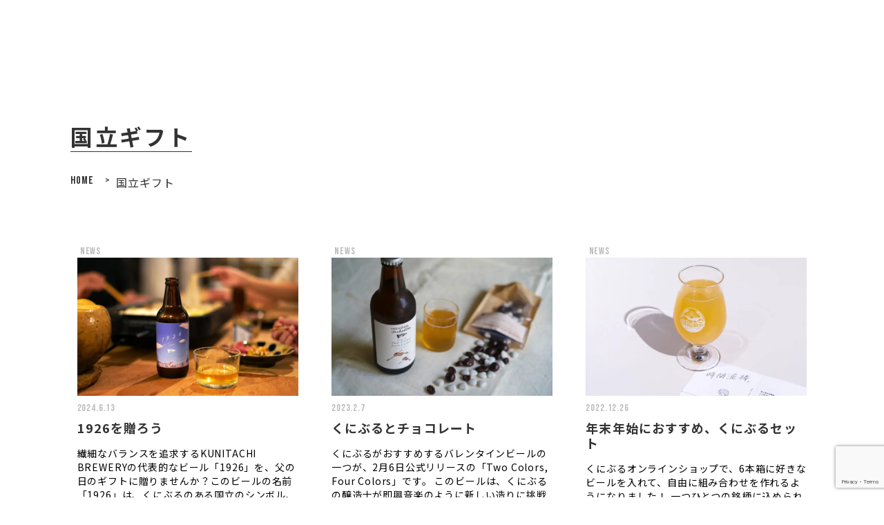

--- FILE ---
content_type: text/html; charset=UTF-8
request_url: https://kunitachibrewery.com/tag/%E5%9B%BD%E7%AB%8B%E3%82%AE%E3%83%95%E3%83%88/
body_size: 11318
content:
  <!DOCTYPE html>
<html lang="ja">

<head>

  <meta charset="UTF-8">
  <meta name="viewport" content="width=device-width, initial-scale=1.0">
  <meta http-equiv="X-UA-Compatible" content="ie=edge">
  
  <!--CSS-->

  <title>国立ギフト | kunitachibrewery</title>

		<!-- All in One SEO 4.9.2 - aioseo.com -->
	<meta name="robots" content="noindex, max-snippet:-1, max-image-preview:large, max-video-preview:-1" />
	<link rel="canonical" href="https://kunitachibrewery.com/tag/%e5%9b%bd%e7%ab%8b%e3%82%ae%e3%83%95%e3%83%88/" />
	<meta name="generator" content="All in One SEO (AIOSEO) 4.9.2" />
		<script type="application/ld+json" class="aioseo-schema">
			{"@context":"https:\/\/schema.org","@graph":[{"@type":"BreadcrumbList","@id":"https:\/\/kunitachibrewery.com\/tag\/%E5%9B%BD%E7%AB%8B%E3%82%AE%E3%83%95%E3%83%88\/#breadcrumblist","itemListElement":[{"@type":"ListItem","@id":"https:\/\/kunitachibrewery.com#listItem","position":1,"name":"\u30db\u30fc\u30e0","item":"https:\/\/kunitachibrewery.com","nextItem":{"@type":"ListItem","@id":"https:\/\/kunitachibrewery.com\/tag\/%e5%9b%bd%e7%ab%8b%e3%82%ae%e3%83%95%e3%83%88\/#listItem","name":"\u56fd\u7acb\u30ae\u30d5\u30c8"}},{"@type":"ListItem","@id":"https:\/\/kunitachibrewery.com\/tag\/%e5%9b%bd%e7%ab%8b%e3%82%ae%e3%83%95%e3%83%88\/#listItem","position":2,"name":"\u56fd\u7acb\u30ae\u30d5\u30c8","previousItem":{"@type":"ListItem","@id":"https:\/\/kunitachibrewery.com#listItem","name":"\u30db\u30fc\u30e0"}}]},{"@type":"CollectionPage","@id":"https:\/\/kunitachibrewery.com\/tag\/%E5%9B%BD%E7%AB%8B%E3%82%AE%E3%83%95%E3%83%88\/#collectionpage","url":"https:\/\/kunitachibrewery.com\/tag\/%E5%9B%BD%E7%AB%8B%E3%82%AE%E3%83%95%E3%83%88\/","name":"\u56fd\u7acb\u30ae\u30d5\u30c8 | kunitachibrewery","inLanguage":"ja","isPartOf":{"@id":"https:\/\/kunitachibrewery.com\/#website"},"breadcrumb":{"@id":"https:\/\/kunitachibrewery.com\/tag\/%E5%9B%BD%E7%AB%8B%E3%82%AE%E3%83%95%E3%83%88\/#breadcrumblist"}},{"@type":"Organization","@id":"https:\/\/kunitachibrewery.com\/#organization","name":"kunitachibrewery","description":"Just another WordPress site","url":"https:\/\/kunitachibrewery.com\/","sameAs":["https:\/\/twitter.com\/KUNIBURU"]},{"@type":"WebSite","@id":"https:\/\/kunitachibrewery.com\/#website","url":"https:\/\/kunitachibrewery.com\/","name":"kunitachibrewery","description":"Just another WordPress site","inLanguage":"ja","publisher":{"@id":"https:\/\/kunitachibrewery.com\/#organization"}}]}
		</script>
		<!-- All in One SEO -->

<link rel='dns-prefetch' href='//www.googletagmanager.com' />
<link rel="alternate" type="application/rss+xml" title="kunitachibrewery &raquo; フィード" href="https://kunitachibrewery.com/feed/" />
<link rel="alternate" type="application/rss+xml" title="kunitachibrewery &raquo; コメントフィード" href="https://kunitachibrewery.com/comments/feed/" />
<link rel="alternate" type="application/rss+xml" title="kunitachibrewery &raquo; 国立ギフト タグのフィード" href="https://kunitachibrewery.com/tag/%e5%9b%bd%e7%ab%8b%e3%82%ae%e3%83%95%e3%83%88/feed/" />
<style id='wp-img-auto-sizes-contain-inline-css' type='text/css'>
img:is([sizes=auto i],[sizes^="auto," i]){contain-intrinsic-size:3000px 1500px}
/*# sourceURL=wp-img-auto-sizes-contain-inline-css */
</style>
<style id='wp-emoji-styles-inline-css' type='text/css'>

	img.wp-smiley, img.emoji {
		display: inline !important;
		border: none !important;
		box-shadow: none !important;
		height: 1em !important;
		width: 1em !important;
		margin: 0 0.07em !important;
		vertical-align: -0.1em !important;
		background: none !important;
		padding: 0 !important;
	}
/*# sourceURL=wp-emoji-styles-inline-css */
</style>
<style id='wp-block-library-inline-css' type='text/css'>
:root{--wp-block-synced-color:#7a00df;--wp-block-synced-color--rgb:122,0,223;--wp-bound-block-color:var(--wp-block-synced-color);--wp-editor-canvas-background:#ddd;--wp-admin-theme-color:#007cba;--wp-admin-theme-color--rgb:0,124,186;--wp-admin-theme-color-darker-10:#006ba1;--wp-admin-theme-color-darker-10--rgb:0,107,160.5;--wp-admin-theme-color-darker-20:#005a87;--wp-admin-theme-color-darker-20--rgb:0,90,135;--wp-admin-border-width-focus:2px}@media (min-resolution:192dpi){:root{--wp-admin-border-width-focus:1.5px}}.wp-element-button{cursor:pointer}:root .has-very-light-gray-background-color{background-color:#eee}:root .has-very-dark-gray-background-color{background-color:#313131}:root .has-very-light-gray-color{color:#eee}:root .has-very-dark-gray-color{color:#313131}:root .has-vivid-green-cyan-to-vivid-cyan-blue-gradient-background{background:linear-gradient(135deg,#00d084,#0693e3)}:root .has-purple-crush-gradient-background{background:linear-gradient(135deg,#34e2e4,#4721fb 50%,#ab1dfe)}:root .has-hazy-dawn-gradient-background{background:linear-gradient(135deg,#faaca8,#dad0ec)}:root .has-subdued-olive-gradient-background{background:linear-gradient(135deg,#fafae1,#67a671)}:root .has-atomic-cream-gradient-background{background:linear-gradient(135deg,#fdd79a,#004a59)}:root .has-nightshade-gradient-background{background:linear-gradient(135deg,#330968,#31cdcf)}:root .has-midnight-gradient-background{background:linear-gradient(135deg,#020381,#2874fc)}:root{--wp--preset--font-size--normal:16px;--wp--preset--font-size--huge:42px}.has-regular-font-size{font-size:1em}.has-larger-font-size{font-size:2.625em}.has-normal-font-size{font-size:var(--wp--preset--font-size--normal)}.has-huge-font-size{font-size:var(--wp--preset--font-size--huge)}.has-text-align-center{text-align:center}.has-text-align-left{text-align:left}.has-text-align-right{text-align:right}.has-fit-text{white-space:nowrap!important}#end-resizable-editor-section{display:none}.aligncenter{clear:both}.items-justified-left{justify-content:flex-start}.items-justified-center{justify-content:center}.items-justified-right{justify-content:flex-end}.items-justified-space-between{justify-content:space-between}.screen-reader-text{border:0;clip-path:inset(50%);height:1px;margin:-1px;overflow:hidden;padding:0;position:absolute;width:1px;word-wrap:normal!important}.screen-reader-text:focus{background-color:#ddd;clip-path:none;color:#444;display:block;font-size:1em;height:auto;left:5px;line-height:normal;padding:15px 23px 14px;text-decoration:none;top:5px;width:auto;z-index:100000}html :where(.has-border-color){border-style:solid}html :where([style*=border-top-color]){border-top-style:solid}html :where([style*=border-right-color]){border-right-style:solid}html :where([style*=border-bottom-color]){border-bottom-style:solid}html :where([style*=border-left-color]){border-left-style:solid}html :where([style*=border-width]){border-style:solid}html :where([style*=border-top-width]){border-top-style:solid}html :where([style*=border-right-width]){border-right-style:solid}html :where([style*=border-bottom-width]){border-bottom-style:solid}html :where([style*=border-left-width]){border-left-style:solid}html :where(img[class*=wp-image-]){height:auto;max-width:100%}:where(figure){margin:0 0 1em}html :where(.is-position-sticky){--wp-admin--admin-bar--position-offset:var(--wp-admin--admin-bar--height,0px)}@media screen and (max-width:600px){html :where(.is-position-sticky){--wp-admin--admin-bar--position-offset:0px}}

/*# sourceURL=wp-block-library-inline-css */
</style><style id='wp-block-paragraph-inline-css' type='text/css'>
.is-small-text{font-size:.875em}.is-regular-text{font-size:1em}.is-large-text{font-size:2.25em}.is-larger-text{font-size:3em}.has-drop-cap:not(:focus):first-letter{float:left;font-size:8.4em;font-style:normal;font-weight:100;line-height:.68;margin:.05em .1em 0 0;text-transform:uppercase}body.rtl .has-drop-cap:not(:focus):first-letter{float:none;margin-left:.1em}p.has-drop-cap.has-background{overflow:hidden}:root :where(p.has-background){padding:1.25em 2.375em}:where(p.has-text-color:not(.has-link-color)) a{color:inherit}p.has-text-align-left[style*="writing-mode:vertical-lr"],p.has-text-align-right[style*="writing-mode:vertical-rl"]{rotate:180deg}
/*# sourceURL=https://kunitachibrewery.com/wp-includes/blocks/paragraph/style.min.css */
</style>
<style id='global-styles-inline-css' type='text/css'>
:root{--wp--preset--aspect-ratio--square: 1;--wp--preset--aspect-ratio--4-3: 4/3;--wp--preset--aspect-ratio--3-4: 3/4;--wp--preset--aspect-ratio--3-2: 3/2;--wp--preset--aspect-ratio--2-3: 2/3;--wp--preset--aspect-ratio--16-9: 16/9;--wp--preset--aspect-ratio--9-16: 9/16;--wp--preset--color--black: #000000;--wp--preset--color--cyan-bluish-gray: #abb8c3;--wp--preset--color--white: #ffffff;--wp--preset--color--pale-pink: #f78da7;--wp--preset--color--vivid-red: #cf2e2e;--wp--preset--color--luminous-vivid-orange: #ff6900;--wp--preset--color--luminous-vivid-amber: #fcb900;--wp--preset--color--light-green-cyan: #7bdcb5;--wp--preset--color--vivid-green-cyan: #00d084;--wp--preset--color--pale-cyan-blue: #8ed1fc;--wp--preset--color--vivid-cyan-blue: #0693e3;--wp--preset--color--vivid-purple: #9b51e0;--wp--preset--gradient--vivid-cyan-blue-to-vivid-purple: linear-gradient(135deg,rgb(6,147,227) 0%,rgb(155,81,224) 100%);--wp--preset--gradient--light-green-cyan-to-vivid-green-cyan: linear-gradient(135deg,rgb(122,220,180) 0%,rgb(0,208,130) 100%);--wp--preset--gradient--luminous-vivid-amber-to-luminous-vivid-orange: linear-gradient(135deg,rgb(252,185,0) 0%,rgb(255,105,0) 100%);--wp--preset--gradient--luminous-vivid-orange-to-vivid-red: linear-gradient(135deg,rgb(255,105,0) 0%,rgb(207,46,46) 100%);--wp--preset--gradient--very-light-gray-to-cyan-bluish-gray: linear-gradient(135deg,rgb(238,238,238) 0%,rgb(169,184,195) 100%);--wp--preset--gradient--cool-to-warm-spectrum: linear-gradient(135deg,rgb(74,234,220) 0%,rgb(151,120,209) 20%,rgb(207,42,186) 40%,rgb(238,44,130) 60%,rgb(251,105,98) 80%,rgb(254,248,76) 100%);--wp--preset--gradient--blush-light-purple: linear-gradient(135deg,rgb(255,206,236) 0%,rgb(152,150,240) 100%);--wp--preset--gradient--blush-bordeaux: linear-gradient(135deg,rgb(254,205,165) 0%,rgb(254,45,45) 50%,rgb(107,0,62) 100%);--wp--preset--gradient--luminous-dusk: linear-gradient(135deg,rgb(255,203,112) 0%,rgb(199,81,192) 50%,rgb(65,88,208) 100%);--wp--preset--gradient--pale-ocean: linear-gradient(135deg,rgb(255,245,203) 0%,rgb(182,227,212) 50%,rgb(51,167,181) 100%);--wp--preset--gradient--electric-grass: linear-gradient(135deg,rgb(202,248,128) 0%,rgb(113,206,126) 100%);--wp--preset--gradient--midnight: linear-gradient(135deg,rgb(2,3,129) 0%,rgb(40,116,252) 100%);--wp--preset--font-size--small: 13px;--wp--preset--font-size--medium: 20px;--wp--preset--font-size--large: 36px;--wp--preset--font-size--x-large: 42px;--wp--preset--spacing--20: 0.44rem;--wp--preset--spacing--30: 0.67rem;--wp--preset--spacing--40: 1rem;--wp--preset--spacing--50: 1.5rem;--wp--preset--spacing--60: 2.25rem;--wp--preset--spacing--70: 3.38rem;--wp--preset--spacing--80: 5.06rem;--wp--preset--shadow--natural: 6px 6px 9px rgba(0, 0, 0, 0.2);--wp--preset--shadow--deep: 12px 12px 50px rgba(0, 0, 0, 0.4);--wp--preset--shadow--sharp: 6px 6px 0px rgba(0, 0, 0, 0.2);--wp--preset--shadow--outlined: 6px 6px 0px -3px rgb(255, 255, 255), 6px 6px rgb(0, 0, 0);--wp--preset--shadow--crisp: 6px 6px 0px rgb(0, 0, 0);}:where(.is-layout-flex){gap: 0.5em;}:where(.is-layout-grid){gap: 0.5em;}body .is-layout-flex{display: flex;}.is-layout-flex{flex-wrap: wrap;align-items: center;}.is-layout-flex > :is(*, div){margin: 0;}body .is-layout-grid{display: grid;}.is-layout-grid > :is(*, div){margin: 0;}:where(.wp-block-columns.is-layout-flex){gap: 2em;}:where(.wp-block-columns.is-layout-grid){gap: 2em;}:where(.wp-block-post-template.is-layout-flex){gap: 1.25em;}:where(.wp-block-post-template.is-layout-grid){gap: 1.25em;}.has-black-color{color: var(--wp--preset--color--black) !important;}.has-cyan-bluish-gray-color{color: var(--wp--preset--color--cyan-bluish-gray) !important;}.has-white-color{color: var(--wp--preset--color--white) !important;}.has-pale-pink-color{color: var(--wp--preset--color--pale-pink) !important;}.has-vivid-red-color{color: var(--wp--preset--color--vivid-red) !important;}.has-luminous-vivid-orange-color{color: var(--wp--preset--color--luminous-vivid-orange) !important;}.has-luminous-vivid-amber-color{color: var(--wp--preset--color--luminous-vivid-amber) !important;}.has-light-green-cyan-color{color: var(--wp--preset--color--light-green-cyan) !important;}.has-vivid-green-cyan-color{color: var(--wp--preset--color--vivid-green-cyan) !important;}.has-pale-cyan-blue-color{color: var(--wp--preset--color--pale-cyan-blue) !important;}.has-vivid-cyan-blue-color{color: var(--wp--preset--color--vivid-cyan-blue) !important;}.has-vivid-purple-color{color: var(--wp--preset--color--vivid-purple) !important;}.has-black-background-color{background-color: var(--wp--preset--color--black) !important;}.has-cyan-bluish-gray-background-color{background-color: var(--wp--preset--color--cyan-bluish-gray) !important;}.has-white-background-color{background-color: var(--wp--preset--color--white) !important;}.has-pale-pink-background-color{background-color: var(--wp--preset--color--pale-pink) !important;}.has-vivid-red-background-color{background-color: var(--wp--preset--color--vivid-red) !important;}.has-luminous-vivid-orange-background-color{background-color: var(--wp--preset--color--luminous-vivid-orange) !important;}.has-luminous-vivid-amber-background-color{background-color: var(--wp--preset--color--luminous-vivid-amber) !important;}.has-light-green-cyan-background-color{background-color: var(--wp--preset--color--light-green-cyan) !important;}.has-vivid-green-cyan-background-color{background-color: var(--wp--preset--color--vivid-green-cyan) !important;}.has-pale-cyan-blue-background-color{background-color: var(--wp--preset--color--pale-cyan-blue) !important;}.has-vivid-cyan-blue-background-color{background-color: var(--wp--preset--color--vivid-cyan-blue) !important;}.has-vivid-purple-background-color{background-color: var(--wp--preset--color--vivid-purple) !important;}.has-black-border-color{border-color: var(--wp--preset--color--black) !important;}.has-cyan-bluish-gray-border-color{border-color: var(--wp--preset--color--cyan-bluish-gray) !important;}.has-white-border-color{border-color: var(--wp--preset--color--white) !important;}.has-pale-pink-border-color{border-color: var(--wp--preset--color--pale-pink) !important;}.has-vivid-red-border-color{border-color: var(--wp--preset--color--vivid-red) !important;}.has-luminous-vivid-orange-border-color{border-color: var(--wp--preset--color--luminous-vivid-orange) !important;}.has-luminous-vivid-amber-border-color{border-color: var(--wp--preset--color--luminous-vivid-amber) !important;}.has-light-green-cyan-border-color{border-color: var(--wp--preset--color--light-green-cyan) !important;}.has-vivid-green-cyan-border-color{border-color: var(--wp--preset--color--vivid-green-cyan) !important;}.has-pale-cyan-blue-border-color{border-color: var(--wp--preset--color--pale-cyan-blue) !important;}.has-vivid-cyan-blue-border-color{border-color: var(--wp--preset--color--vivid-cyan-blue) !important;}.has-vivid-purple-border-color{border-color: var(--wp--preset--color--vivid-purple) !important;}.has-vivid-cyan-blue-to-vivid-purple-gradient-background{background: var(--wp--preset--gradient--vivid-cyan-blue-to-vivid-purple) !important;}.has-light-green-cyan-to-vivid-green-cyan-gradient-background{background: var(--wp--preset--gradient--light-green-cyan-to-vivid-green-cyan) !important;}.has-luminous-vivid-amber-to-luminous-vivid-orange-gradient-background{background: var(--wp--preset--gradient--luminous-vivid-amber-to-luminous-vivid-orange) !important;}.has-luminous-vivid-orange-to-vivid-red-gradient-background{background: var(--wp--preset--gradient--luminous-vivid-orange-to-vivid-red) !important;}.has-very-light-gray-to-cyan-bluish-gray-gradient-background{background: var(--wp--preset--gradient--very-light-gray-to-cyan-bluish-gray) !important;}.has-cool-to-warm-spectrum-gradient-background{background: var(--wp--preset--gradient--cool-to-warm-spectrum) !important;}.has-blush-light-purple-gradient-background{background: var(--wp--preset--gradient--blush-light-purple) !important;}.has-blush-bordeaux-gradient-background{background: var(--wp--preset--gradient--blush-bordeaux) !important;}.has-luminous-dusk-gradient-background{background: var(--wp--preset--gradient--luminous-dusk) !important;}.has-pale-ocean-gradient-background{background: var(--wp--preset--gradient--pale-ocean) !important;}.has-electric-grass-gradient-background{background: var(--wp--preset--gradient--electric-grass) !important;}.has-midnight-gradient-background{background: var(--wp--preset--gradient--midnight) !important;}.has-small-font-size{font-size: var(--wp--preset--font-size--small) !important;}.has-medium-font-size{font-size: var(--wp--preset--font-size--medium) !important;}.has-large-font-size{font-size: var(--wp--preset--font-size--large) !important;}.has-x-large-font-size{font-size: var(--wp--preset--font-size--x-large) !important;}
/*# sourceURL=global-styles-inline-css */
</style>

<style id='classic-theme-styles-inline-css' type='text/css'>
/*! This file is auto-generated */
.wp-block-button__link{color:#fff;background-color:#32373c;border-radius:9999px;box-shadow:none;text-decoration:none;padding:calc(.667em + 2px) calc(1.333em + 2px);font-size:1.125em}.wp-block-file__button{background:#32373c;color:#fff;text-decoration:none}
/*# sourceURL=/wp-includes/css/classic-themes.min.css */
</style>
<link rel='stylesheet' id='contact-form-7-css' href='https://kunitachibrewery.com/wp-content/plugins/contact-form-7/includes/css/styles.css?ver=6.1.4' type='text/css' media='all' />
<link rel='stylesheet' id='my-css' href='https://kunitachibrewery.com/wp-content/themes/kunitachi%20brewery%20word%20press%201.7/css/style.css?ver=1.0.8' type='text/css' media='all' />
<link rel='stylesheet' id='archive-css' href='https://kunitachibrewery.com/wp-content/themes/kunitachi%20brewery%20word%20press%201.7/css/page/archive.css?ver=1.0.1' type='text/css' media='all' />
<link rel='stylesheet' id='single-css' href='https://kunitachibrewery.com/wp-content/themes/kunitachi%20brewery%20word%20press%201.7/css/page/single.css?ver=1.0.2' type='text/css' media='all' />
<link rel='stylesheet' id='single-kuniburu-beer-css' href='https://kunitachibrewery.com/wp-content/themes/kunitachi%20brewery%20word%20press%201.7/css/page/_beer-2.css?ver=1.0.0' type='text/css' media='all' />
<link rel='stylesheet' id='archive-kuniburu-beer-css' href='https://kunitachibrewery.com/wp-content/themes/kunitachi%20brewery%20word%20press%201.7/css/page/archive-beer.css?ver=1.0.1' type='text/css' media='all' />
<link rel='stylesheet' id='animations-css' href='https://kunitachibrewery.com/wp-content/themes/kunitachi%20brewery%20word%20press%201.7/css/animate.css?ver=6.9' type='text/css' media='all' />
<script type="text/javascript" src="https://kunitachibrewery.com/wp-includes/js/jquery/jquery.min.js?ver=3.7.1" id="jquery-core-js"></script>
<script type="text/javascript" src="https://kunitachibrewery.com/wp-includes/js/jquery/jquery-migrate.min.js?ver=3.4.1" id="jquery-migrate-js"></script>

<!-- Site Kit によって追加された Google タグ（gtag.js）スニペット -->
<!-- Google アナリティクス スニペット (Site Kit が追加) -->
<script type="text/javascript" src="https://www.googletagmanager.com/gtag/js?id=GT-TQDN5FGG" id="google_gtagjs-js" async></script>
<script type="text/javascript" id="google_gtagjs-js-after">
/* <![CDATA[ */
window.dataLayer = window.dataLayer || [];function gtag(){dataLayer.push(arguments);}
gtag("set","linker",{"domains":["kunitachibrewery.com"]});
gtag("js", new Date());
gtag("set", "developer_id.dZTNiMT", true);
gtag("config", "GT-TQDN5FGG");
 window._googlesitekit = window._googlesitekit || {}; window._googlesitekit.throttledEvents = []; window._googlesitekit.gtagEvent = (name, data) => { var key = JSON.stringify( { name, data } ); if ( !! window._googlesitekit.throttledEvents[ key ] ) { return; } window._googlesitekit.throttledEvents[ key ] = true; setTimeout( () => { delete window._googlesitekit.throttledEvents[ key ]; }, 5 ); gtag( "event", name, { ...data, event_source: "site-kit" } ); }; 
//# sourceURL=google_gtagjs-js-after
/* ]]> */
</script>
<link rel="https://api.w.org/" href="https://kunitachibrewery.com/wp-json/" /><link rel="alternate" title="JSON" type="application/json" href="https://kunitachibrewery.com/wp-json/wp/v2/tags/289" /><link rel="EditURI" type="application/rsd+xml" title="RSD" href="https://kunitachibrewery.com/xmlrpc.php?rsd" />
<meta name="generator" content="WordPress 6.9" />
<meta name="generator" content="Site Kit by Google 1.168.0" /><!-- Google Tag Manager -->
<script>(function(w,d,s,l,i){w[l]=w[l]||[];w[l].push({'gtm.start':
new Date().getTime(),event:'gtm.js'});var f=d.getElementsByTagName(s)[0],
j=d.createElement(s),dl=l!='dataLayer'?'&l='+l:'';j.async=true;j.src=
'https://www.googletagmanager.com/gtm.js?id='+i+dl;f.parentNode.insertBefore(j,f);
})(window,document,'script','dataLayer','GTM-WFRWK7X3');</script>
<!-- End Google Tag Manager --><noscript><style>.lazyload[data-src]{display:none !important;}</style></noscript><style>.lazyload{background-image:none !important;}.lazyload:before{background-image:none !important;}</style>
  <!--swiper-slider-->
  <link rel="stylesheet" href="https://cdnjs.cloudflare.com/ajax/libs/Swiper/3.3.1/css/swiper.min.css">

  <!--wow css-->

  <title>KUNITACHI BREWERY</title>
  
  <!-- faviconの設定 -->
	
  <link rel="shortcut icon" href="https://kunitachibrewery.com/wp-content/themes/kunitachi%20brewery%20word%20press%201.7/img/fbcn-01.ico">
  <meta name="theme-color" content="#ffffff">


</head>


  <section id="archive-news" class="archive-news">
    <div class="archive-inner">

        <div class="archive-heading wow fadeInRight" data-wow-delay="0.5s" >
           <div class="heading-text">
               <h1>国立ギフト</h1>
           </div><!-- /heading-text-->
         </div><!-- /page-project-heading-->



      <div class="bread-crumb ">
      <span property="itemListElement" typeof="ListItem"><a property="item" typeof="WebPage" title="Go to kunitachibrewery." href="https://kunitachibrewery.com" class="home" ><span property="name">HOME</span></a><meta property="position" content="1"></span> &gt; <span property="itemListElement" typeof="ListItem"><span property="name" class="archive taxonomy post_tag current-item">国立ギフト</span><meta property="url" content="https://kunitachibrewery.com/tag/%e5%9b%bd%e7%ab%8b%e3%82%ae%e3%83%95%e3%83%88/"><meta property="position" content="2"></span>      </div>

      <div class="archive-news-cards-wrap wow fadeInUp" data-wow-delay="0.5s"">

        
                <div class="archive-news-cards-wrap-inner">


          <article class="archive-news-card">
            <div class="archive-news-card-tag-img">

            
                <ul class="page-project-tag">
                  <li><a href="https://kunitachibrewery.com/category/news/" class="hover-backgroundcolor-slide" >news</a></li>
                </ul>
                

              <a href="https://kunitachibrewery.com/1926_gift/" class="entry-item">
                  <div class="archive-news-card-img">
                    <img width="1024" height="683" src="[data-uri]" class="attachment-large size-large wp-post-image lazyload" alt="" decoding="async" fetchpriority="high"   data-src="https://kunitachibrewery.com/wp-content/uploads/2024/05/DSC03491-1024x683.jpg" data-srcset="https://kunitachibrewery.com/wp-content/uploads/2024/05/DSC03491-1024x683.jpg 1024w, https://kunitachibrewery.com/wp-content/uploads/2024/05/DSC03491-300x200.jpg 300w, https://kunitachibrewery.com/wp-content/uploads/2024/05/DSC03491-768x512.jpg 768w, https://kunitachibrewery.com/wp-content/uploads/2024/05/DSC03491-1536x1024.jpg 1536w, https://kunitachibrewery.com/wp-content/uploads/2024/05/DSC03491.jpg 1920w" data-sizes="auto" data-eio-rwidth="1024" data-eio-rheight="683" /><noscript><img width="1024" height="683" src="https://kunitachibrewery.com/wp-content/uploads/2024/05/DSC03491-1024x683.jpg" class="attachment-large size-large wp-post-image" alt="" decoding="async" fetchpriority="high" srcset="https://kunitachibrewery.com/wp-content/uploads/2024/05/DSC03491-1024x683.jpg 1024w, https://kunitachibrewery.com/wp-content/uploads/2024/05/DSC03491-300x200.jpg 300w, https://kunitachibrewery.com/wp-content/uploads/2024/05/DSC03491-768x512.jpg 768w, https://kunitachibrewery.com/wp-content/uploads/2024/05/DSC03491-1536x1024.jpg 1536w, https://kunitachibrewery.com/wp-content/uploads/2024/05/DSC03491.jpg 1920w" sizes="(max-width: 1024px) 100vw, 1024px" data-eio="l" /></noscript>                  </div>
              </a>
            </div>
            <div class="archive-news-card-text-area">
              <div class="archive-news-card-date">
                <time>2024.6.13</time>
              </div>
              <div class="archive-news-card-title">
                <a href="https://kunitachibrewery.com/1926_gift/">
                  <h2 >1926を贈ろう</h2>
                </a>
              </div>
              <div class="archive-news-card-text">
                <p><p>繊細なバランスを追求するKUNITACHI BREWERYの代表的なビール「1926」を、父の日のギフトに贈りませんか？このビールの名前「1926」は、くにぶるのある国立のシンボル、旧国立駅舎の竣工年に由来しています。  [&hellip;]</p>
</p>
              </div>
            </div>
          </article><!--END archive-news CARD TOP WRAP-->
        </div><!-- /archive-news-cards-wrap-inner-->
                    <div class="archive-news-cards-wrap-inner">


          <article class="archive-news-card">
            <div class="archive-news-card-tag-img">

            
                <ul class="page-project-tag">
                  <li><a href="https://kunitachibrewery.com/category/news/" class="hover-backgroundcolor-slide" >news</a></li>
                </ul>
                

              <a href="https://kunitachibrewery.com/new20230207/" class="entry-item">
                  <div class="archive-news-card-img">
                    <img width="1024" height="683" src="[data-uri]" class="attachment-large size-large wp-post-image lazyload" alt="" decoding="async"   data-src="https://kunitachibrewery.com/wp-content/uploads/2023/02/20230207IO4-1024x683.jpg" data-srcset="https://kunitachibrewery.com/wp-content/uploads/2023/02/20230207IO4-1024x683.jpg 1024w, https://kunitachibrewery.com/wp-content/uploads/2023/02/20230207IO4-300x200.jpg 300w, https://kunitachibrewery.com/wp-content/uploads/2023/02/20230207IO4-768x512.jpg 768w, https://kunitachibrewery.com/wp-content/uploads/2023/02/20230207IO4-1536x1024.jpg 1536w, https://kunitachibrewery.com/wp-content/uploads/2023/02/20230207IO4.jpg 1920w" data-sizes="auto" data-eio-rwidth="1024" data-eio-rheight="683" /><noscript><img width="1024" height="683" src="https://kunitachibrewery.com/wp-content/uploads/2023/02/20230207IO4-1024x683.jpg" class="attachment-large size-large wp-post-image" alt="" decoding="async" srcset="https://kunitachibrewery.com/wp-content/uploads/2023/02/20230207IO4-1024x683.jpg 1024w, https://kunitachibrewery.com/wp-content/uploads/2023/02/20230207IO4-300x200.jpg 300w, https://kunitachibrewery.com/wp-content/uploads/2023/02/20230207IO4-768x512.jpg 768w, https://kunitachibrewery.com/wp-content/uploads/2023/02/20230207IO4-1536x1024.jpg 1536w, https://kunitachibrewery.com/wp-content/uploads/2023/02/20230207IO4.jpg 1920w" sizes="(max-width: 1024px) 100vw, 1024px" data-eio="l" /></noscript>                  </div>
              </a>
            </div>
            <div class="archive-news-card-text-area">
              <div class="archive-news-card-date">
                <time>2023.2.7</time>
              </div>
              <div class="archive-news-card-title">
                <a href="https://kunitachibrewery.com/new20230207/">
                  <h2 >くにぶるとチョコレート</h2>
                </a>
              </div>
              <div class="archive-news-card-text">
                <p><p>くにぶるがおすすめするバレンタインビールの一つが、2月6日公式リリースの「Two Colors, Four Colors」です。 このビールは、くにぶるの醸造士が即興音楽のように新しい造りに挑戦するINDIVIDUAL  [&hellip;]</p>
</p>
              </div>
            </div>
          </article><!--END archive-news CARD TOP WRAP-->
        </div><!-- /archive-news-cards-wrap-inner-->
                    <div class="archive-news-cards-wrap-inner">


          <article class="archive-news-card">
            <div class="archive-news-card-tag-img">

            
                <ul class="page-project-tag">
                  <li><a href="https://kunitachibrewery.com/category/news/" class="hover-backgroundcolor-slide" >news</a></li>
                </ul>
                

              <a href="https://kunitachibrewery.com/%e5%b9%b4%e6%9c%ab%e5%b9%b4%e5%a7%8b%e3%81%ab%e3%81%8a%e3%81%99%e3%81%99%e3%82%81%e3%80%81%e3%81%8f%e3%81%ab%e3%81%b6%e3%82%8b%e3%82%bb%e3%83%83%e3%83%88/" class="entry-item">
                  <div class="archive-news-card-img">
                    <img width="1024" height="682" src="[data-uri]" class="attachment-large size-large wp-post-image lazyload" alt="" decoding="async"   data-src="https://kunitachibrewery.com/wp-content/uploads/2022/12/59fc870e4b5369ce38a31a7a1f91ee55-1024x682.jpg" data-srcset="https://kunitachibrewery.com/wp-content/uploads/2022/12/59fc870e4b5369ce38a31a7a1f91ee55-1024x682.jpg 1024w, https://kunitachibrewery.com/wp-content/uploads/2022/12/59fc870e4b5369ce38a31a7a1f91ee55-300x200.jpg 300w, https://kunitachibrewery.com/wp-content/uploads/2022/12/59fc870e4b5369ce38a31a7a1f91ee55-768x512.jpg 768w, https://kunitachibrewery.com/wp-content/uploads/2022/12/59fc870e4b5369ce38a31a7a1f91ee55.jpg 1181w" data-sizes="auto" data-eio-rwidth="1024" data-eio-rheight="682" /><noscript><img width="1024" height="682" src="https://kunitachibrewery.com/wp-content/uploads/2022/12/59fc870e4b5369ce38a31a7a1f91ee55-1024x682.jpg" class="attachment-large size-large wp-post-image" alt="" decoding="async" srcset="https://kunitachibrewery.com/wp-content/uploads/2022/12/59fc870e4b5369ce38a31a7a1f91ee55-1024x682.jpg 1024w, https://kunitachibrewery.com/wp-content/uploads/2022/12/59fc870e4b5369ce38a31a7a1f91ee55-300x200.jpg 300w, https://kunitachibrewery.com/wp-content/uploads/2022/12/59fc870e4b5369ce38a31a7a1f91ee55-768x512.jpg 768w, https://kunitachibrewery.com/wp-content/uploads/2022/12/59fc870e4b5369ce38a31a7a1f91ee55.jpg 1181w" sizes="(max-width: 1024px) 100vw, 1024px" data-eio="l" /></noscript>                  </div>
              </a>
            </div>
            <div class="archive-news-card-text-area">
              <div class="archive-news-card-date">
                <time>2022.12.26</time>
              </div>
              <div class="archive-news-card-title">
                <a href="https://kunitachibrewery.com/%e5%b9%b4%e6%9c%ab%e5%b9%b4%e5%a7%8b%e3%81%ab%e3%81%8a%e3%81%99%e3%81%99%e3%82%81%e3%80%81%e3%81%8f%e3%81%ab%e3%81%b6%e3%82%8b%e3%82%bb%e3%83%83%e3%83%88/">
                  <h2 >年末年始におすすめ、くにぶるセット</h2>
                </a>
              </div>
              <div class="archive-news-card-text">
                <p><p>くにぶるオンラインショップで、6本箱に好きなビールを入れて、自由に組み合わせを作れるようになりました！ 一つひとつの銘柄に込められたストーリーが楽しめる「コースターカード」が付きます。 「音楽のように日常にひろがる」ビー [&hellip;]</p>
</p>
              </div>
            </div>
          </article><!--END archive-news CARD TOP WRAP-->
        </div><!-- /archive-news-cards-wrap-inner-->
                    
      </div><!--END archive-news WRAP-->

      
      <!--  -->

    </div><!-- /inner-->
  </section><!-- /archive-news-->

<!-- footer-menuから下をget_footer()に置き換える -->

  <footer id="footer" class="footer">
    <div class="footer-inner">
      <div class="boder-line wow fadeInUp" data-wow-duration="2s"  data-wow-offset="10">
      </div>
      <div class="footer-items">
        <div class="footer-left wow fadeInLeft" data-wow-duration="2s"  data-wow-offset="10">
          <div class="footer-logo">
            <a href="#top">
              <img src="[data-uri]" alt="logo" class="hover-large lazyload" data-src="https://kunitachibrewery.com/wp-content/themes/kunitachi%20brewery%20word%20press%201.7/svg/icon_gray_station.svg" decoding="async"><noscript><img src="https://kunitachibrewery.com/wp-content/themes/kunitachi%20brewery%20word%20press%201.7/svg/icon_gray_station.svg" alt="logo" class="hover-large" data-eio="l"></noscript>            
            </a>
          </div><!-- /logo-->
          <div class="address" >
            <p>〒186-0002 東京都国立市東3丁目17−28 草舎ビル 1F</p>
          </div><!-- /address-->
          <div class="mail" > 
            <a href="mailto:customer@kunitachibrewery.com" target="_blank" class=" footer-hover-underline" > <p>customer@kunitachibrewery.com</p></a>
          </div>
          <div class="footer-nav">
            <div class="footer-nav-menu">
            </div><!-- /footer-nav-menu-->
          </div><!-- /footer-nav-->
        </div><!-- /footer-left-->
        <div class="footer-right wow fadeInRight" data-wow-duration="2s"  data-wow-offset="10" >
            <div class="footer-sns-icon">
                <ul class="sns-icons">
                  <li class="sns-icon-ig">
                    <a href="https://www.instagram.com/kunitachi_brewery/?hl=ja" target="_blank">
                      <img src="[data-uri]" alt="ig" class="hover-y-turn lazyload" data-src="https://kunitachibrewery.com/wp-content/themes/kunitachi%20brewery%20word%20press%201.7/svg/icon_gray_ig.svg" decoding="async"><noscript><img src="https://kunitachibrewery.com/wp-content/themes/kunitachi%20brewery%20word%20press%201.7/svg/icon_gray_ig.svg" alt="ig" class="hover-y-turn" data-eio="l"></noscript>
                    </a>
                  </li>
                  <li class="sns-icon-facebook">
                      <a href="https://www.facebook.com/Kunitachi-Brewery-%E3%81%8F%E3%81%AB%E3%81%B5%E3%82%99%E3%82%8B--109064924229251/" target="_blank">
                      <img src="[data-uri]" alt="facebook" class="hover-y-turn lazyload" data-src="https://kunitachibrewery.com/wp-content/themes/kunitachi%20brewery%20word%20press%201.7/svg/icon_gray_fb.svg" decoding="async"><noscript><img src="https://kunitachibrewery.com/wp-content/themes/kunitachi%20brewery%20word%20press%201.7/svg/icon_gray_fb.svg" alt="facebook" class="hover-y-turn" data-eio="l"></noscript>
                    </a>
                  </li>
                  <li class="sns-icon-twitter">
                      <a href="https://twitter.com/KUNIBURU" target="_blank">
                      <img src="[data-uri]" alt="twitter" class="hover-y-turn lazyload" data-src="https://kunitachibrewery.com/wp-content/themes/kunitachi%20brewery%20word%20press%201.7/svg/icon_gray_twitter.svg" decoding="async"><noscript><img src="https://kunitachibrewery.com/wp-content/themes/kunitachi%20brewery%20word%20press%201.7/svg/icon_gray_twitter.svg" alt="twitter" class="hover-y-turn" data-eio="l"></noscript>
                    </a>
                  </li>
                  <li class="sns-icon-note">
                      <a href="https://note.com/kuniburu" target="_blank">
                      <img src="[data-uri]" alt="note" class="hover-y-turn lazyload" data-src="https://kunitachibrewery.com/wp-content/themes/kunitachi%20brewery%20word%20press%201.7/svg/icon_gray_note.svg" decoding="async"><noscript><img src="https://kunitachibrewery.com/wp-content/themes/kunitachi%20brewery%20word%20press%201.7/svg/icon_gray_note.svg" alt="note" class="hover-y-turn" data-eio="l"></noscript>
                    </a>
                  </li>
                  <li class="sns-icon-mail">
                      <a href="mailto:customer@kunitachibrewery.com" target="_blank">
                      <img src="[data-uri]" alt="mailto" class="hover-y-turn lazyload" data-src="https://kunitachibrewery.com/wp-content/themes/kunitachi%20brewery%20word%20press%201.7/svg/icon_gray_mail.svg" decoding="async"><noscript><img src="https://kunitachibrewery.com/wp-content/themes/kunitachi%20brewery%20word%20press%201.7/svg/icon_gray_mail.svg" alt="mailto" class="hover-y-turn" data-eio="l"></noscript>
                    </a>
                  </li>
                </ul>
            </div><!-- /footer-sns-icon-->
        </div><!-- /foote-right-->
      </div><!-- /footer-inner-->
          <div class="copyright">
            <p>Copyright KUNITACHI BREWERY All rights reserved.</p>
          </div>
      </div><!-- /footer-items-->
  </footer>  
<script src="https://code.jquery.com/jquery-2.2.4.min.js"></script>

<script src="https://cdnjs.cloudflare.com/ajax/libs/Swiper/3.3.1/js/swiper.min.js"></script>



<script type="speculationrules">
{"prefetch":[{"source":"document","where":{"and":[{"href_matches":"/*"},{"not":{"href_matches":["/wp-*.php","/wp-admin/*","/wp-content/uploads/*","/wp-content/*","/wp-content/plugins/*","/wp-content/themes/kunitachi%20brewery%20word%20press%201.7/*","/*\\?(.+)"]}},{"not":{"selector_matches":"a[rel~=\"nofollow\"]"}},{"not":{"selector_matches":".no-prefetch, .no-prefetch a"}}]},"eagerness":"conservative"}]}
</script>
<script type="text/javascript" id="eio-lazy-load-js-before">
/* <![CDATA[ */
var eio_lazy_vars = {"exactdn_domain":"","skip_autoscale":0,"bg_min_dpr":1.100000000000000088817841970012523233890533447265625,"threshold":0,"use_dpr":1};
//# sourceURL=eio-lazy-load-js-before
/* ]]> */
</script>
<script type="text/javascript" src="https://kunitachibrewery.com/wp-content/plugins/ewww-image-optimizer/includes/lazysizes.min.js?ver=831" id="eio-lazy-load-js" async="async" data-wp-strategy="async"></script>
<script type="module"  src="https://kunitachibrewery.com/wp-content/plugins/all-in-one-seo-pack/dist/Lite/assets/table-of-contents.95d0dfce.js?ver=4.9.2" id="aioseo/js/src/vue/standalone/blocks/table-of-contents/frontend.js-js"></script>
<script type="text/javascript" src="https://kunitachibrewery.com/wp-includes/js/dist/hooks.min.js?ver=dd5603f07f9220ed27f1" id="wp-hooks-js"></script>
<script type="text/javascript" src="https://kunitachibrewery.com/wp-includes/js/dist/i18n.min.js?ver=c26c3dc7bed366793375" id="wp-i18n-js"></script>
<script type="text/javascript" id="wp-i18n-js-after">
/* <![CDATA[ */
wp.i18n.setLocaleData( { 'text direction\u0004ltr': [ 'ltr' ] } );
//# sourceURL=wp-i18n-js-after
/* ]]> */
</script>
<script type="text/javascript" src="https://kunitachibrewery.com/wp-content/plugins/contact-form-7/includes/swv/js/index.js?ver=6.1.4" id="swv-js"></script>
<script type="text/javascript" id="contact-form-7-js-translations">
/* <![CDATA[ */
( function( domain, translations ) {
	var localeData = translations.locale_data[ domain ] || translations.locale_data.messages;
	localeData[""].domain = domain;
	wp.i18n.setLocaleData( localeData, domain );
} )( "contact-form-7", {"translation-revision-date":"2025-11-30 08:12:23+0000","generator":"GlotPress\/4.0.3","domain":"messages","locale_data":{"messages":{"":{"domain":"messages","plural-forms":"nplurals=1; plural=0;","lang":"ja_JP"},"This contact form is placed in the wrong place.":["\u3053\u306e\u30b3\u30f3\u30bf\u30af\u30c8\u30d5\u30a9\u30fc\u30e0\u306f\u9593\u9055\u3063\u305f\u4f4d\u7f6e\u306b\u7f6e\u304b\u308c\u3066\u3044\u307e\u3059\u3002"],"Error:":["\u30a8\u30e9\u30fc:"]}},"comment":{"reference":"includes\/js\/index.js"}} );
//# sourceURL=contact-form-7-js-translations
/* ]]> */
</script>
<script type="text/javascript" id="contact-form-7-js-before">
/* <![CDATA[ */
var wpcf7 = {
    "api": {
        "root": "https:\/\/kunitachibrewery.com\/wp-json\/",
        "namespace": "contact-form-7\/v1"
    },
    "cached": 1
};
//# sourceURL=contact-form-7-js-before
/* ]]> */
</script>
<script type="text/javascript" src="https://kunitachibrewery.com/wp-content/plugins/contact-form-7/includes/js/index.js?ver=6.1.4" id="contact-form-7-js"></script>
<script type="text/javascript" src="https://kunitachibrewery.com/wp-content/themes/kunitachi%20brewery%20word%20press%201.7/js/script.js?ver=1.0.0" id="my-js"></script>
<script type="text/javascript" src="https://www.google.com/recaptcha/api.js?render=6LdR_xgbAAAAAArFwypdtCBoUDF9Ua41hmRIO6ey&amp;ver=3.0" id="google-recaptcha-js"></script>
<script type="text/javascript" src="https://kunitachibrewery.com/wp-includes/js/dist/vendor/wp-polyfill.min.js?ver=3.15.0" id="wp-polyfill-js"></script>
<script type="text/javascript" id="wpcf7-recaptcha-js-before">
/* <![CDATA[ */
var wpcf7_recaptcha = {
    "sitekey": "6LdR_xgbAAAAAArFwypdtCBoUDF9Ua41hmRIO6ey",
    "actions": {
        "homepage": "homepage",
        "contactform": "contactform"
    }
};
//# sourceURL=wpcf7-recaptcha-js-before
/* ]]> */
</script>
<script type="text/javascript" src="https://kunitachibrewery.com/wp-content/plugins/contact-form-7/modules/recaptcha/index.js?ver=6.1.4" id="wpcf7-recaptcha-js"></script>
<script type="text/javascript" src="https://kunitachibrewery.com/wp-content/plugins/google-site-kit/dist/assets/js/googlesitekit-events-provider-contact-form-7-40476021fb6e59177033.js" id="googlesitekit-events-provider-contact-form-7-js" defer></script>
<script id="wp-emoji-settings" type="application/json">
{"baseUrl":"https://s.w.org/images/core/emoji/17.0.2/72x72/","ext":".png","svgUrl":"https://s.w.org/images/core/emoji/17.0.2/svg/","svgExt":".svg","source":{"concatemoji":"https://kunitachibrewery.com/wp-includes/js/wp-emoji-release.min.js?ver=6.9"}}
</script>
<script type="module">
/* <![CDATA[ */
/*! This file is auto-generated */
const a=JSON.parse(document.getElementById("wp-emoji-settings").textContent),o=(window._wpemojiSettings=a,"wpEmojiSettingsSupports"),s=["flag","emoji"];function i(e){try{var t={supportTests:e,timestamp:(new Date).valueOf()};sessionStorage.setItem(o,JSON.stringify(t))}catch(e){}}function c(e,t,n){e.clearRect(0,0,e.canvas.width,e.canvas.height),e.fillText(t,0,0);t=new Uint32Array(e.getImageData(0,0,e.canvas.width,e.canvas.height).data);e.clearRect(0,0,e.canvas.width,e.canvas.height),e.fillText(n,0,0);const a=new Uint32Array(e.getImageData(0,0,e.canvas.width,e.canvas.height).data);return t.every((e,t)=>e===a[t])}function p(e,t){e.clearRect(0,0,e.canvas.width,e.canvas.height),e.fillText(t,0,0);var n=e.getImageData(16,16,1,1);for(let e=0;e<n.data.length;e++)if(0!==n.data[e])return!1;return!0}function u(e,t,n,a){switch(t){case"flag":return n(e,"\ud83c\udff3\ufe0f\u200d\u26a7\ufe0f","\ud83c\udff3\ufe0f\u200b\u26a7\ufe0f")?!1:!n(e,"\ud83c\udde8\ud83c\uddf6","\ud83c\udde8\u200b\ud83c\uddf6")&&!n(e,"\ud83c\udff4\udb40\udc67\udb40\udc62\udb40\udc65\udb40\udc6e\udb40\udc67\udb40\udc7f","\ud83c\udff4\u200b\udb40\udc67\u200b\udb40\udc62\u200b\udb40\udc65\u200b\udb40\udc6e\u200b\udb40\udc67\u200b\udb40\udc7f");case"emoji":return!a(e,"\ud83e\u1fac8")}return!1}function f(e,t,n,a){let r;const o=(r="undefined"!=typeof WorkerGlobalScope&&self instanceof WorkerGlobalScope?new OffscreenCanvas(300,150):document.createElement("canvas")).getContext("2d",{willReadFrequently:!0}),s=(o.textBaseline="top",o.font="600 32px Arial",{});return e.forEach(e=>{s[e]=t(o,e,n,a)}),s}function r(e){var t=document.createElement("script");t.src=e,t.defer=!0,document.head.appendChild(t)}a.supports={everything:!0,everythingExceptFlag:!0},new Promise(t=>{let n=function(){try{var e=JSON.parse(sessionStorage.getItem(o));if("object"==typeof e&&"number"==typeof e.timestamp&&(new Date).valueOf()<e.timestamp+604800&&"object"==typeof e.supportTests)return e.supportTests}catch(e){}return null}();if(!n){if("undefined"!=typeof Worker&&"undefined"!=typeof OffscreenCanvas&&"undefined"!=typeof URL&&URL.createObjectURL&&"undefined"!=typeof Blob)try{var e="postMessage("+f.toString()+"("+[JSON.stringify(s),u.toString(),c.toString(),p.toString()].join(",")+"));",a=new Blob([e],{type:"text/javascript"});const r=new Worker(URL.createObjectURL(a),{name:"wpTestEmojiSupports"});return void(r.onmessage=e=>{i(n=e.data),r.terminate(),t(n)})}catch(e){}i(n=f(s,u,c,p))}t(n)}).then(e=>{for(const n in e)a.supports[n]=e[n],a.supports.everything=a.supports.everything&&a.supports[n],"flag"!==n&&(a.supports.everythingExceptFlag=a.supports.everythingExceptFlag&&a.supports[n]);var t;a.supports.everythingExceptFlag=a.supports.everythingExceptFlag&&!a.supports.flag,a.supports.everything||((t=a.source||{}).concatemoji?r(t.concatemoji):t.wpemoji&&t.twemoji&&(r(t.twemoji),r(t.wpemoji)))});
//# sourceURL=https://kunitachibrewery.com/wp-includes/js/wp-emoji-loader.min.js
/* ]]> */
</script>



        
</body>



--- FILE ---
content_type: text/html; charset=utf-8
request_url: https://www.google.com/recaptcha/api2/anchor?ar=1&k=6LdR_xgbAAAAAArFwypdtCBoUDF9Ua41hmRIO6ey&co=aHR0cHM6Ly9rdW5pdGFjaGlicmV3ZXJ5LmNvbTo0NDM.&hl=en&v=9TiwnJFHeuIw_s0wSd3fiKfN&size=invisible&anchor-ms=20000&execute-ms=30000&cb=sx4bkl16mhbr
body_size: 48462
content:
<!DOCTYPE HTML><html dir="ltr" lang="en"><head><meta http-equiv="Content-Type" content="text/html; charset=UTF-8">
<meta http-equiv="X-UA-Compatible" content="IE=edge">
<title>reCAPTCHA</title>
<style type="text/css">
/* cyrillic-ext */
@font-face {
  font-family: 'Roboto';
  font-style: normal;
  font-weight: 400;
  font-stretch: 100%;
  src: url(//fonts.gstatic.com/s/roboto/v48/KFO7CnqEu92Fr1ME7kSn66aGLdTylUAMa3GUBHMdazTgWw.woff2) format('woff2');
  unicode-range: U+0460-052F, U+1C80-1C8A, U+20B4, U+2DE0-2DFF, U+A640-A69F, U+FE2E-FE2F;
}
/* cyrillic */
@font-face {
  font-family: 'Roboto';
  font-style: normal;
  font-weight: 400;
  font-stretch: 100%;
  src: url(//fonts.gstatic.com/s/roboto/v48/KFO7CnqEu92Fr1ME7kSn66aGLdTylUAMa3iUBHMdazTgWw.woff2) format('woff2');
  unicode-range: U+0301, U+0400-045F, U+0490-0491, U+04B0-04B1, U+2116;
}
/* greek-ext */
@font-face {
  font-family: 'Roboto';
  font-style: normal;
  font-weight: 400;
  font-stretch: 100%;
  src: url(//fonts.gstatic.com/s/roboto/v48/KFO7CnqEu92Fr1ME7kSn66aGLdTylUAMa3CUBHMdazTgWw.woff2) format('woff2');
  unicode-range: U+1F00-1FFF;
}
/* greek */
@font-face {
  font-family: 'Roboto';
  font-style: normal;
  font-weight: 400;
  font-stretch: 100%;
  src: url(//fonts.gstatic.com/s/roboto/v48/KFO7CnqEu92Fr1ME7kSn66aGLdTylUAMa3-UBHMdazTgWw.woff2) format('woff2');
  unicode-range: U+0370-0377, U+037A-037F, U+0384-038A, U+038C, U+038E-03A1, U+03A3-03FF;
}
/* math */
@font-face {
  font-family: 'Roboto';
  font-style: normal;
  font-weight: 400;
  font-stretch: 100%;
  src: url(//fonts.gstatic.com/s/roboto/v48/KFO7CnqEu92Fr1ME7kSn66aGLdTylUAMawCUBHMdazTgWw.woff2) format('woff2');
  unicode-range: U+0302-0303, U+0305, U+0307-0308, U+0310, U+0312, U+0315, U+031A, U+0326-0327, U+032C, U+032F-0330, U+0332-0333, U+0338, U+033A, U+0346, U+034D, U+0391-03A1, U+03A3-03A9, U+03B1-03C9, U+03D1, U+03D5-03D6, U+03F0-03F1, U+03F4-03F5, U+2016-2017, U+2034-2038, U+203C, U+2040, U+2043, U+2047, U+2050, U+2057, U+205F, U+2070-2071, U+2074-208E, U+2090-209C, U+20D0-20DC, U+20E1, U+20E5-20EF, U+2100-2112, U+2114-2115, U+2117-2121, U+2123-214F, U+2190, U+2192, U+2194-21AE, U+21B0-21E5, U+21F1-21F2, U+21F4-2211, U+2213-2214, U+2216-22FF, U+2308-230B, U+2310, U+2319, U+231C-2321, U+2336-237A, U+237C, U+2395, U+239B-23B7, U+23D0, U+23DC-23E1, U+2474-2475, U+25AF, U+25B3, U+25B7, U+25BD, U+25C1, U+25CA, U+25CC, U+25FB, U+266D-266F, U+27C0-27FF, U+2900-2AFF, U+2B0E-2B11, U+2B30-2B4C, U+2BFE, U+3030, U+FF5B, U+FF5D, U+1D400-1D7FF, U+1EE00-1EEFF;
}
/* symbols */
@font-face {
  font-family: 'Roboto';
  font-style: normal;
  font-weight: 400;
  font-stretch: 100%;
  src: url(//fonts.gstatic.com/s/roboto/v48/KFO7CnqEu92Fr1ME7kSn66aGLdTylUAMaxKUBHMdazTgWw.woff2) format('woff2');
  unicode-range: U+0001-000C, U+000E-001F, U+007F-009F, U+20DD-20E0, U+20E2-20E4, U+2150-218F, U+2190, U+2192, U+2194-2199, U+21AF, U+21E6-21F0, U+21F3, U+2218-2219, U+2299, U+22C4-22C6, U+2300-243F, U+2440-244A, U+2460-24FF, U+25A0-27BF, U+2800-28FF, U+2921-2922, U+2981, U+29BF, U+29EB, U+2B00-2BFF, U+4DC0-4DFF, U+FFF9-FFFB, U+10140-1018E, U+10190-1019C, U+101A0, U+101D0-101FD, U+102E0-102FB, U+10E60-10E7E, U+1D2C0-1D2D3, U+1D2E0-1D37F, U+1F000-1F0FF, U+1F100-1F1AD, U+1F1E6-1F1FF, U+1F30D-1F30F, U+1F315, U+1F31C, U+1F31E, U+1F320-1F32C, U+1F336, U+1F378, U+1F37D, U+1F382, U+1F393-1F39F, U+1F3A7-1F3A8, U+1F3AC-1F3AF, U+1F3C2, U+1F3C4-1F3C6, U+1F3CA-1F3CE, U+1F3D4-1F3E0, U+1F3ED, U+1F3F1-1F3F3, U+1F3F5-1F3F7, U+1F408, U+1F415, U+1F41F, U+1F426, U+1F43F, U+1F441-1F442, U+1F444, U+1F446-1F449, U+1F44C-1F44E, U+1F453, U+1F46A, U+1F47D, U+1F4A3, U+1F4B0, U+1F4B3, U+1F4B9, U+1F4BB, U+1F4BF, U+1F4C8-1F4CB, U+1F4D6, U+1F4DA, U+1F4DF, U+1F4E3-1F4E6, U+1F4EA-1F4ED, U+1F4F7, U+1F4F9-1F4FB, U+1F4FD-1F4FE, U+1F503, U+1F507-1F50B, U+1F50D, U+1F512-1F513, U+1F53E-1F54A, U+1F54F-1F5FA, U+1F610, U+1F650-1F67F, U+1F687, U+1F68D, U+1F691, U+1F694, U+1F698, U+1F6AD, U+1F6B2, U+1F6B9-1F6BA, U+1F6BC, U+1F6C6-1F6CF, U+1F6D3-1F6D7, U+1F6E0-1F6EA, U+1F6F0-1F6F3, U+1F6F7-1F6FC, U+1F700-1F7FF, U+1F800-1F80B, U+1F810-1F847, U+1F850-1F859, U+1F860-1F887, U+1F890-1F8AD, U+1F8B0-1F8BB, U+1F8C0-1F8C1, U+1F900-1F90B, U+1F93B, U+1F946, U+1F984, U+1F996, U+1F9E9, U+1FA00-1FA6F, U+1FA70-1FA7C, U+1FA80-1FA89, U+1FA8F-1FAC6, U+1FACE-1FADC, U+1FADF-1FAE9, U+1FAF0-1FAF8, U+1FB00-1FBFF;
}
/* vietnamese */
@font-face {
  font-family: 'Roboto';
  font-style: normal;
  font-weight: 400;
  font-stretch: 100%;
  src: url(//fonts.gstatic.com/s/roboto/v48/KFO7CnqEu92Fr1ME7kSn66aGLdTylUAMa3OUBHMdazTgWw.woff2) format('woff2');
  unicode-range: U+0102-0103, U+0110-0111, U+0128-0129, U+0168-0169, U+01A0-01A1, U+01AF-01B0, U+0300-0301, U+0303-0304, U+0308-0309, U+0323, U+0329, U+1EA0-1EF9, U+20AB;
}
/* latin-ext */
@font-face {
  font-family: 'Roboto';
  font-style: normal;
  font-weight: 400;
  font-stretch: 100%;
  src: url(//fonts.gstatic.com/s/roboto/v48/KFO7CnqEu92Fr1ME7kSn66aGLdTylUAMa3KUBHMdazTgWw.woff2) format('woff2');
  unicode-range: U+0100-02BA, U+02BD-02C5, U+02C7-02CC, U+02CE-02D7, U+02DD-02FF, U+0304, U+0308, U+0329, U+1D00-1DBF, U+1E00-1E9F, U+1EF2-1EFF, U+2020, U+20A0-20AB, U+20AD-20C0, U+2113, U+2C60-2C7F, U+A720-A7FF;
}
/* latin */
@font-face {
  font-family: 'Roboto';
  font-style: normal;
  font-weight: 400;
  font-stretch: 100%;
  src: url(//fonts.gstatic.com/s/roboto/v48/KFO7CnqEu92Fr1ME7kSn66aGLdTylUAMa3yUBHMdazQ.woff2) format('woff2');
  unicode-range: U+0000-00FF, U+0131, U+0152-0153, U+02BB-02BC, U+02C6, U+02DA, U+02DC, U+0304, U+0308, U+0329, U+2000-206F, U+20AC, U+2122, U+2191, U+2193, U+2212, U+2215, U+FEFF, U+FFFD;
}
/* cyrillic-ext */
@font-face {
  font-family: 'Roboto';
  font-style: normal;
  font-weight: 500;
  font-stretch: 100%;
  src: url(//fonts.gstatic.com/s/roboto/v48/KFO7CnqEu92Fr1ME7kSn66aGLdTylUAMa3GUBHMdazTgWw.woff2) format('woff2');
  unicode-range: U+0460-052F, U+1C80-1C8A, U+20B4, U+2DE0-2DFF, U+A640-A69F, U+FE2E-FE2F;
}
/* cyrillic */
@font-face {
  font-family: 'Roboto';
  font-style: normal;
  font-weight: 500;
  font-stretch: 100%;
  src: url(//fonts.gstatic.com/s/roboto/v48/KFO7CnqEu92Fr1ME7kSn66aGLdTylUAMa3iUBHMdazTgWw.woff2) format('woff2');
  unicode-range: U+0301, U+0400-045F, U+0490-0491, U+04B0-04B1, U+2116;
}
/* greek-ext */
@font-face {
  font-family: 'Roboto';
  font-style: normal;
  font-weight: 500;
  font-stretch: 100%;
  src: url(//fonts.gstatic.com/s/roboto/v48/KFO7CnqEu92Fr1ME7kSn66aGLdTylUAMa3CUBHMdazTgWw.woff2) format('woff2');
  unicode-range: U+1F00-1FFF;
}
/* greek */
@font-face {
  font-family: 'Roboto';
  font-style: normal;
  font-weight: 500;
  font-stretch: 100%;
  src: url(//fonts.gstatic.com/s/roboto/v48/KFO7CnqEu92Fr1ME7kSn66aGLdTylUAMa3-UBHMdazTgWw.woff2) format('woff2');
  unicode-range: U+0370-0377, U+037A-037F, U+0384-038A, U+038C, U+038E-03A1, U+03A3-03FF;
}
/* math */
@font-face {
  font-family: 'Roboto';
  font-style: normal;
  font-weight: 500;
  font-stretch: 100%;
  src: url(//fonts.gstatic.com/s/roboto/v48/KFO7CnqEu92Fr1ME7kSn66aGLdTylUAMawCUBHMdazTgWw.woff2) format('woff2');
  unicode-range: U+0302-0303, U+0305, U+0307-0308, U+0310, U+0312, U+0315, U+031A, U+0326-0327, U+032C, U+032F-0330, U+0332-0333, U+0338, U+033A, U+0346, U+034D, U+0391-03A1, U+03A3-03A9, U+03B1-03C9, U+03D1, U+03D5-03D6, U+03F0-03F1, U+03F4-03F5, U+2016-2017, U+2034-2038, U+203C, U+2040, U+2043, U+2047, U+2050, U+2057, U+205F, U+2070-2071, U+2074-208E, U+2090-209C, U+20D0-20DC, U+20E1, U+20E5-20EF, U+2100-2112, U+2114-2115, U+2117-2121, U+2123-214F, U+2190, U+2192, U+2194-21AE, U+21B0-21E5, U+21F1-21F2, U+21F4-2211, U+2213-2214, U+2216-22FF, U+2308-230B, U+2310, U+2319, U+231C-2321, U+2336-237A, U+237C, U+2395, U+239B-23B7, U+23D0, U+23DC-23E1, U+2474-2475, U+25AF, U+25B3, U+25B7, U+25BD, U+25C1, U+25CA, U+25CC, U+25FB, U+266D-266F, U+27C0-27FF, U+2900-2AFF, U+2B0E-2B11, U+2B30-2B4C, U+2BFE, U+3030, U+FF5B, U+FF5D, U+1D400-1D7FF, U+1EE00-1EEFF;
}
/* symbols */
@font-face {
  font-family: 'Roboto';
  font-style: normal;
  font-weight: 500;
  font-stretch: 100%;
  src: url(//fonts.gstatic.com/s/roboto/v48/KFO7CnqEu92Fr1ME7kSn66aGLdTylUAMaxKUBHMdazTgWw.woff2) format('woff2');
  unicode-range: U+0001-000C, U+000E-001F, U+007F-009F, U+20DD-20E0, U+20E2-20E4, U+2150-218F, U+2190, U+2192, U+2194-2199, U+21AF, U+21E6-21F0, U+21F3, U+2218-2219, U+2299, U+22C4-22C6, U+2300-243F, U+2440-244A, U+2460-24FF, U+25A0-27BF, U+2800-28FF, U+2921-2922, U+2981, U+29BF, U+29EB, U+2B00-2BFF, U+4DC0-4DFF, U+FFF9-FFFB, U+10140-1018E, U+10190-1019C, U+101A0, U+101D0-101FD, U+102E0-102FB, U+10E60-10E7E, U+1D2C0-1D2D3, U+1D2E0-1D37F, U+1F000-1F0FF, U+1F100-1F1AD, U+1F1E6-1F1FF, U+1F30D-1F30F, U+1F315, U+1F31C, U+1F31E, U+1F320-1F32C, U+1F336, U+1F378, U+1F37D, U+1F382, U+1F393-1F39F, U+1F3A7-1F3A8, U+1F3AC-1F3AF, U+1F3C2, U+1F3C4-1F3C6, U+1F3CA-1F3CE, U+1F3D4-1F3E0, U+1F3ED, U+1F3F1-1F3F3, U+1F3F5-1F3F7, U+1F408, U+1F415, U+1F41F, U+1F426, U+1F43F, U+1F441-1F442, U+1F444, U+1F446-1F449, U+1F44C-1F44E, U+1F453, U+1F46A, U+1F47D, U+1F4A3, U+1F4B0, U+1F4B3, U+1F4B9, U+1F4BB, U+1F4BF, U+1F4C8-1F4CB, U+1F4D6, U+1F4DA, U+1F4DF, U+1F4E3-1F4E6, U+1F4EA-1F4ED, U+1F4F7, U+1F4F9-1F4FB, U+1F4FD-1F4FE, U+1F503, U+1F507-1F50B, U+1F50D, U+1F512-1F513, U+1F53E-1F54A, U+1F54F-1F5FA, U+1F610, U+1F650-1F67F, U+1F687, U+1F68D, U+1F691, U+1F694, U+1F698, U+1F6AD, U+1F6B2, U+1F6B9-1F6BA, U+1F6BC, U+1F6C6-1F6CF, U+1F6D3-1F6D7, U+1F6E0-1F6EA, U+1F6F0-1F6F3, U+1F6F7-1F6FC, U+1F700-1F7FF, U+1F800-1F80B, U+1F810-1F847, U+1F850-1F859, U+1F860-1F887, U+1F890-1F8AD, U+1F8B0-1F8BB, U+1F8C0-1F8C1, U+1F900-1F90B, U+1F93B, U+1F946, U+1F984, U+1F996, U+1F9E9, U+1FA00-1FA6F, U+1FA70-1FA7C, U+1FA80-1FA89, U+1FA8F-1FAC6, U+1FACE-1FADC, U+1FADF-1FAE9, U+1FAF0-1FAF8, U+1FB00-1FBFF;
}
/* vietnamese */
@font-face {
  font-family: 'Roboto';
  font-style: normal;
  font-weight: 500;
  font-stretch: 100%;
  src: url(//fonts.gstatic.com/s/roboto/v48/KFO7CnqEu92Fr1ME7kSn66aGLdTylUAMa3OUBHMdazTgWw.woff2) format('woff2');
  unicode-range: U+0102-0103, U+0110-0111, U+0128-0129, U+0168-0169, U+01A0-01A1, U+01AF-01B0, U+0300-0301, U+0303-0304, U+0308-0309, U+0323, U+0329, U+1EA0-1EF9, U+20AB;
}
/* latin-ext */
@font-face {
  font-family: 'Roboto';
  font-style: normal;
  font-weight: 500;
  font-stretch: 100%;
  src: url(//fonts.gstatic.com/s/roboto/v48/KFO7CnqEu92Fr1ME7kSn66aGLdTylUAMa3KUBHMdazTgWw.woff2) format('woff2');
  unicode-range: U+0100-02BA, U+02BD-02C5, U+02C7-02CC, U+02CE-02D7, U+02DD-02FF, U+0304, U+0308, U+0329, U+1D00-1DBF, U+1E00-1E9F, U+1EF2-1EFF, U+2020, U+20A0-20AB, U+20AD-20C0, U+2113, U+2C60-2C7F, U+A720-A7FF;
}
/* latin */
@font-face {
  font-family: 'Roboto';
  font-style: normal;
  font-weight: 500;
  font-stretch: 100%;
  src: url(//fonts.gstatic.com/s/roboto/v48/KFO7CnqEu92Fr1ME7kSn66aGLdTylUAMa3yUBHMdazQ.woff2) format('woff2');
  unicode-range: U+0000-00FF, U+0131, U+0152-0153, U+02BB-02BC, U+02C6, U+02DA, U+02DC, U+0304, U+0308, U+0329, U+2000-206F, U+20AC, U+2122, U+2191, U+2193, U+2212, U+2215, U+FEFF, U+FFFD;
}
/* cyrillic-ext */
@font-face {
  font-family: 'Roboto';
  font-style: normal;
  font-weight: 900;
  font-stretch: 100%;
  src: url(//fonts.gstatic.com/s/roboto/v48/KFO7CnqEu92Fr1ME7kSn66aGLdTylUAMa3GUBHMdazTgWw.woff2) format('woff2');
  unicode-range: U+0460-052F, U+1C80-1C8A, U+20B4, U+2DE0-2DFF, U+A640-A69F, U+FE2E-FE2F;
}
/* cyrillic */
@font-face {
  font-family: 'Roboto';
  font-style: normal;
  font-weight: 900;
  font-stretch: 100%;
  src: url(//fonts.gstatic.com/s/roboto/v48/KFO7CnqEu92Fr1ME7kSn66aGLdTylUAMa3iUBHMdazTgWw.woff2) format('woff2');
  unicode-range: U+0301, U+0400-045F, U+0490-0491, U+04B0-04B1, U+2116;
}
/* greek-ext */
@font-face {
  font-family: 'Roboto';
  font-style: normal;
  font-weight: 900;
  font-stretch: 100%;
  src: url(//fonts.gstatic.com/s/roboto/v48/KFO7CnqEu92Fr1ME7kSn66aGLdTylUAMa3CUBHMdazTgWw.woff2) format('woff2');
  unicode-range: U+1F00-1FFF;
}
/* greek */
@font-face {
  font-family: 'Roboto';
  font-style: normal;
  font-weight: 900;
  font-stretch: 100%;
  src: url(//fonts.gstatic.com/s/roboto/v48/KFO7CnqEu92Fr1ME7kSn66aGLdTylUAMa3-UBHMdazTgWw.woff2) format('woff2');
  unicode-range: U+0370-0377, U+037A-037F, U+0384-038A, U+038C, U+038E-03A1, U+03A3-03FF;
}
/* math */
@font-face {
  font-family: 'Roboto';
  font-style: normal;
  font-weight: 900;
  font-stretch: 100%;
  src: url(//fonts.gstatic.com/s/roboto/v48/KFO7CnqEu92Fr1ME7kSn66aGLdTylUAMawCUBHMdazTgWw.woff2) format('woff2');
  unicode-range: U+0302-0303, U+0305, U+0307-0308, U+0310, U+0312, U+0315, U+031A, U+0326-0327, U+032C, U+032F-0330, U+0332-0333, U+0338, U+033A, U+0346, U+034D, U+0391-03A1, U+03A3-03A9, U+03B1-03C9, U+03D1, U+03D5-03D6, U+03F0-03F1, U+03F4-03F5, U+2016-2017, U+2034-2038, U+203C, U+2040, U+2043, U+2047, U+2050, U+2057, U+205F, U+2070-2071, U+2074-208E, U+2090-209C, U+20D0-20DC, U+20E1, U+20E5-20EF, U+2100-2112, U+2114-2115, U+2117-2121, U+2123-214F, U+2190, U+2192, U+2194-21AE, U+21B0-21E5, U+21F1-21F2, U+21F4-2211, U+2213-2214, U+2216-22FF, U+2308-230B, U+2310, U+2319, U+231C-2321, U+2336-237A, U+237C, U+2395, U+239B-23B7, U+23D0, U+23DC-23E1, U+2474-2475, U+25AF, U+25B3, U+25B7, U+25BD, U+25C1, U+25CA, U+25CC, U+25FB, U+266D-266F, U+27C0-27FF, U+2900-2AFF, U+2B0E-2B11, U+2B30-2B4C, U+2BFE, U+3030, U+FF5B, U+FF5D, U+1D400-1D7FF, U+1EE00-1EEFF;
}
/* symbols */
@font-face {
  font-family: 'Roboto';
  font-style: normal;
  font-weight: 900;
  font-stretch: 100%;
  src: url(//fonts.gstatic.com/s/roboto/v48/KFO7CnqEu92Fr1ME7kSn66aGLdTylUAMaxKUBHMdazTgWw.woff2) format('woff2');
  unicode-range: U+0001-000C, U+000E-001F, U+007F-009F, U+20DD-20E0, U+20E2-20E4, U+2150-218F, U+2190, U+2192, U+2194-2199, U+21AF, U+21E6-21F0, U+21F3, U+2218-2219, U+2299, U+22C4-22C6, U+2300-243F, U+2440-244A, U+2460-24FF, U+25A0-27BF, U+2800-28FF, U+2921-2922, U+2981, U+29BF, U+29EB, U+2B00-2BFF, U+4DC0-4DFF, U+FFF9-FFFB, U+10140-1018E, U+10190-1019C, U+101A0, U+101D0-101FD, U+102E0-102FB, U+10E60-10E7E, U+1D2C0-1D2D3, U+1D2E0-1D37F, U+1F000-1F0FF, U+1F100-1F1AD, U+1F1E6-1F1FF, U+1F30D-1F30F, U+1F315, U+1F31C, U+1F31E, U+1F320-1F32C, U+1F336, U+1F378, U+1F37D, U+1F382, U+1F393-1F39F, U+1F3A7-1F3A8, U+1F3AC-1F3AF, U+1F3C2, U+1F3C4-1F3C6, U+1F3CA-1F3CE, U+1F3D4-1F3E0, U+1F3ED, U+1F3F1-1F3F3, U+1F3F5-1F3F7, U+1F408, U+1F415, U+1F41F, U+1F426, U+1F43F, U+1F441-1F442, U+1F444, U+1F446-1F449, U+1F44C-1F44E, U+1F453, U+1F46A, U+1F47D, U+1F4A3, U+1F4B0, U+1F4B3, U+1F4B9, U+1F4BB, U+1F4BF, U+1F4C8-1F4CB, U+1F4D6, U+1F4DA, U+1F4DF, U+1F4E3-1F4E6, U+1F4EA-1F4ED, U+1F4F7, U+1F4F9-1F4FB, U+1F4FD-1F4FE, U+1F503, U+1F507-1F50B, U+1F50D, U+1F512-1F513, U+1F53E-1F54A, U+1F54F-1F5FA, U+1F610, U+1F650-1F67F, U+1F687, U+1F68D, U+1F691, U+1F694, U+1F698, U+1F6AD, U+1F6B2, U+1F6B9-1F6BA, U+1F6BC, U+1F6C6-1F6CF, U+1F6D3-1F6D7, U+1F6E0-1F6EA, U+1F6F0-1F6F3, U+1F6F7-1F6FC, U+1F700-1F7FF, U+1F800-1F80B, U+1F810-1F847, U+1F850-1F859, U+1F860-1F887, U+1F890-1F8AD, U+1F8B0-1F8BB, U+1F8C0-1F8C1, U+1F900-1F90B, U+1F93B, U+1F946, U+1F984, U+1F996, U+1F9E9, U+1FA00-1FA6F, U+1FA70-1FA7C, U+1FA80-1FA89, U+1FA8F-1FAC6, U+1FACE-1FADC, U+1FADF-1FAE9, U+1FAF0-1FAF8, U+1FB00-1FBFF;
}
/* vietnamese */
@font-face {
  font-family: 'Roboto';
  font-style: normal;
  font-weight: 900;
  font-stretch: 100%;
  src: url(//fonts.gstatic.com/s/roboto/v48/KFO7CnqEu92Fr1ME7kSn66aGLdTylUAMa3OUBHMdazTgWw.woff2) format('woff2');
  unicode-range: U+0102-0103, U+0110-0111, U+0128-0129, U+0168-0169, U+01A0-01A1, U+01AF-01B0, U+0300-0301, U+0303-0304, U+0308-0309, U+0323, U+0329, U+1EA0-1EF9, U+20AB;
}
/* latin-ext */
@font-face {
  font-family: 'Roboto';
  font-style: normal;
  font-weight: 900;
  font-stretch: 100%;
  src: url(//fonts.gstatic.com/s/roboto/v48/KFO7CnqEu92Fr1ME7kSn66aGLdTylUAMa3KUBHMdazTgWw.woff2) format('woff2');
  unicode-range: U+0100-02BA, U+02BD-02C5, U+02C7-02CC, U+02CE-02D7, U+02DD-02FF, U+0304, U+0308, U+0329, U+1D00-1DBF, U+1E00-1E9F, U+1EF2-1EFF, U+2020, U+20A0-20AB, U+20AD-20C0, U+2113, U+2C60-2C7F, U+A720-A7FF;
}
/* latin */
@font-face {
  font-family: 'Roboto';
  font-style: normal;
  font-weight: 900;
  font-stretch: 100%;
  src: url(//fonts.gstatic.com/s/roboto/v48/KFO7CnqEu92Fr1ME7kSn66aGLdTylUAMa3yUBHMdazQ.woff2) format('woff2');
  unicode-range: U+0000-00FF, U+0131, U+0152-0153, U+02BB-02BC, U+02C6, U+02DA, U+02DC, U+0304, U+0308, U+0329, U+2000-206F, U+20AC, U+2122, U+2191, U+2193, U+2212, U+2215, U+FEFF, U+FFFD;
}

</style>
<link rel="stylesheet" type="text/css" href="https://www.gstatic.com/recaptcha/releases/9TiwnJFHeuIw_s0wSd3fiKfN/styles__ltr.css">
<script nonce="gdlH0eAiNRLDqpSrzRK4tQ" type="text/javascript">window['__recaptcha_api'] = 'https://www.google.com/recaptcha/api2/';</script>
<script type="text/javascript" src="https://www.gstatic.com/recaptcha/releases/9TiwnJFHeuIw_s0wSd3fiKfN/recaptcha__en.js" nonce="gdlH0eAiNRLDqpSrzRK4tQ">
      
    </script></head>
<body><div id="rc-anchor-alert" class="rc-anchor-alert"></div>
<input type="hidden" id="recaptcha-token" value="[base64]">
<script type="text/javascript" nonce="gdlH0eAiNRLDqpSrzRK4tQ">
      recaptcha.anchor.Main.init("[\x22ainput\x22,[\x22bgdata\x22,\x22\x22,\[base64]/[base64]/bmV3IFpbdF0obVswXSk6Sz09Mj9uZXcgWlt0XShtWzBdLG1bMV0pOks9PTM/bmV3IFpbdF0obVswXSxtWzFdLG1bMl0pOks9PTQ/[base64]/[base64]/[base64]/[base64]/[base64]/[base64]/[base64]/[base64]/[base64]/[base64]/[base64]/[base64]/[base64]/[base64]\\u003d\\u003d\x22,\[base64]\x22,\x22wq8iWcKIP3oJw4nCjXnDsMO7w4BQKsOcwo/CuGkCw7lSTsOxERzCgFXDpk8VZT3CjsOAw7PDtxQca1kQIcKHwp8RwqtMw4bDqHU7AwHCkhHDjsKqWyLDosOXwqYkw6U1wpY+wqF4QMKVW3xDfMOqwrrCrWQ+w5vDsMOmwpxUbcKZGcOzw5oBwqvCpBXCkcKcw43Cn8OQwrFBw4HDp8KERQdew67Cq8KDw5g/e8OMRxg3w5opY0DDkMOCw7NdQsOqRTdPw7fCmUl8cEtQGMOdwofDr0VOw54/Y8K9HcOrwo3DjUvCpjDClMOtVMO1QAnCk8Kqwr3CmFkSwoJfw6sBJsKjwosgWjLCuVYsWBdSQMKnwqvCtSlRUkQfwpLCu8KQXcOwwoDDvXHDnEbCtMOEwrI6WTtnw704GsKtIcOCw57DkEgqccK5wrdXYcOtwpXDvh/[base64]/Dqmd/[base64]/Cp23CvVXDnMOUFsKRw7LDoCHDqsKASCzDrQR+w7ADWcKswrnDn8OZA8O6wovCuMK3PEHCnmnCsjnCpHvDnRcww5AhR8OgSMKrw4o+ccKRwrPCucKuw7w/[base64]/CvAPDrQ48wrAIwqXDjjrCmilNRcOlw6jDvmLDrsKEPRHCmHpFwp7Du8OwwrRPwrowdsOPwq7DmsOaDFl/UC7CngcfwroOwplaNMK7w6HDr8O6w5kAw5UAURYrU3DDkcK6PgDDocOId8KneSvCq8KAw47DnsO6DMKRwrkCZVE+woPDncOoBH7CoMO8w7XCo8ORwqE+LcKSVm8DHmgkJsO7csK6R8OyAD3CgynDisOaw6ZuHi/DosOEw5XDszt7WMO8wpJOw4Bgw586wpHCsFUGWQvDjEXDi8OaWcOzwoBAwrzDkMOCwqTDucOrIlZGYlXDrXYtwonDlX4fP8OfRsKZw7jDr8OJwo/[base64]/wokxw7/ChsOzMxvChktCQm/CtTLCmx3CtjVOHR3Cs8KFcBF2wpPCiEPDocOIFsKyF0x2fMOEXsKtw5bCvWjChMKkC8OXw5PCm8KNwoMCBwXCqMK1w7QMw6LDqcKATMKDXcKYw47DjsKtwqVrYsK1McOGYMKbwp9BwoJwQxtgACfDlMKBM3/CvcO5w7A5wrLDncOMTT/Drk9fw6TCoBgQbxIJDcO4X8KDe31Ew7zDq35Lw4LCrjMcCMONck/DoMK5wpQqwql6wo9vw4/DgMKDwq/DixDCgQpFw4tvQMOnU2TCucOBKMOoASLDgx9Yw5XCsn/Cm8OXw7vCpVFvEwbCo8KMw6xqbsKvwrdAw4PDlD3Dhwgjw4Yfwr8Iwr7DvjRSw54POcKkOQJiehzDhsO5QgXCvcOZwpBOwpRvw5XCgcO/w4AZWMO5w4cqUxnDkcKWw6gbwr4PWsOmwqp1LMKJwo7ChE7DrGLCh8OQwqVmVU8sw55AV8KSeV8owrsoPMKGwqTCgE5HHcKOYcK0UMKYOMOfGBXDulnDo8KsfMKOLE9Ew49VGA/[base64]/w6bDsxrCucKzw7YcwpkhVUzDhysOehHDp8ObZsOUFMKowrPDgA0EUsOAwr0Ew5fClks/UcObwr4QwpzDtcKEw5lkw4MGNwRnw5QKGSjCicKNwqY/[base64]/Cq8KmICDDuE85ZMO0HMOVwqsEw5/[base64]/CqcO/[base64]/HsOVw63Di8OGw4vDncKiw4nDgCkdE0cmB8OMVyzDggzDikAGdk04XsO6w7jDlcO9V8KGw7E9L8K1G8KFwpgTwosVfsKVw682wqzCml0yZ3Ujwr/CkyPCpMKZfzLDucK2wr85w4/CmiDDgAdhw58HHsKTwqkpwo8kDDPCiMKzw50twr/DlA3Cim1+Pl/DrcO6BykuwosGwqhzKxTDpw7DqMK1w5Ynw7vDr1o8wq8Gwp9FJF/CmMKFwrggwqQOwq5Qw6oSw5Rsw61HMSMCwqnCny/[base64]/CiE/DuEbDssKdbjLDuH5YA8OKw4xKAMKYesKgw6Yiw7/[base64]/w7wrUsKRPE7Cog0UwpnDosOxckhxZ8OfI8OmQTPDkcKlOHFkw58fKcKafMKkIFJyNsO9w6jCklh0wpUkwqTCkVnCsBXCk2ETZW3ChsOXwr/CtMKTXkTChsOvdgwoFSEOw73CsMKAP8KBNCzCsMOEBytcWGApw5cNNcKswo/ChMOBwqNMX8OiHE4RworCiSsEbMKbwoDDnWQ6dG1pwrHDqcO2EMOHw4zCpBRDE8K3RHLDkQvDp0gEwrQzSsO8AcOGw6vCnGTDmEsJT8KqwoxWNcOMw5fDtMKOwrt5AEs2wqbDssOmYS52ZBjCpQpcSMKZfcOaFHxgw6fDsAfDl8O/[base64]/[base64]/wpUowqjDicKjw5Izw7bCvsOFfcO6dMOlA8OqK2s2wrEAw5hAPMODwp0qdy3DucKWGMK7TBPCgMOKwqjDrSDCm8K6w5oRwpN+wr47w5nCoQkzIcKBX3t6JsKcw5FvAzoLwprCmT/CqDlTw57DvErDr3DCn059w5ZnwqbCuUlPN3zDujLCnMKrw5s/w6RnM8KTw5LDhVPDtMOTwo1zw5XDksKhw4DCpCfDvMKFw5AFbMKxQD7CpsKXw4ZlTGxzw58DcMOywofCv3vDiMOIw7vCvgrCusK+X0zDrCrCmCzCthhKIcKPa8KbccKJXsK/w7twHMKMQBI8wohNYMKYw4bCkkoJOUdvUmQ/w43Co8KFw783U8OQPRUMcB16IcOtI1BHJz9FAw1RwpU4fsO0w6cew73CtsOXwoFFZD8XJ8KAw55bwoXDtMOvZsKiQMOiw4jCicKcOU0FwpnCuMKHBMKUdMO6worCvsObwoBBEGoiWsOhQwlePF4xw4fCrcKzMmUtTHANL8O+w41Gw64/w5N0wp0ywrPCpHk1T8Ohw7sbVsOdwpDDnRAfw4TDlHrCn8KSbWLClMOuUnI8w71sw7Vew4BDfsK/esKkPXnClsK6IsK+Q3FHHMOnw7USwplFbMOqe0kpw4bCkmwtHMK4LVHDnEfDocKawqnClVJrWcK2IcKJDQ/DpcOsPSXCv8OcDW3CjMKLYkrDtMKAKynChyXDvg7ChzvDkn3DrBAjwpDCtcOjD8KZw5ozw45Jw4nCucKDNUZNMwN7wpnDrMKuw5IbwoTCkz/CkAEHKWjCq8KbVk7DgcK/BhPDu8K6QlDDhj/DtcOOOBXClxzDisKuwoRwL8KMBkxHw7ZDwonCi8Kuw4xvDSc3w7HDg8KfI8OLw4vCicO2w6FawrUULEVYIgXDosK3f3vDncOzwr7Ch2jCiwzCpMKwDcKEw4xEwonChnhTERkIwrbCiyrDn8KMw5/[base64]/Dr8KewpTCnMOvw6Z+f8OxVcKnw5PDvMKmw7I9woLDnDPDtsK6wrl3EQdrD00Qw5bCrMOaYMKEQcOyCyLCgTHDtcKLw6YMwrUJAcOuTiNgw6XDlsKaQ3R3SiPCjMOJHXjDnW0RYsOkQsK6fAsQwqHDjsOEwoTDtzkZUsO9w4/Cm8Kxw5wzw5cuw4NywrjDkcOgC8OhfsOBw7QMwqYcXcKxD0J+w5jDsRMlw6fCjRQ3wqnDrHrCqFUMw5zChcOTwqRRHQPDu8OwwqEtK8OzB8Kmw4ItF8OCdmoOdX/DgcKwR8KaFMOMMEl7csOvCMK2aWZJayXDhcO6w7pfHcOMWAhLMHQswr/DscOldDjDhiHDjHLDmTXCkcOywroSJ8KKwqzCuzXCtcOXYTLDjVAcQi5OZcKud8KhXhTCuBlAw4VfEi7CtcOowojCgMOoeF8Pw5nDtEZ6QzTCrsKxwrDCtsKZwprDhcKPwqDChcO6woAOfm/CrMOLNnosVsOlw48Yw6XDlsOXw7nDgBLDisKnwqrCusKAwpVdXMKoAUrDvMKrUsKHRcOUw5LDvgdLwoFcw4MrSsKCNBHDisKOw5/CvWXDh8KNwpDCmMOAbhMyw4bCu8KVwrTDij97w6h6d8OMwr0mecORwqBJwpRhBVZEdX/Duh5ROUFEw4w9w63DpMKjw5bChVALw4hqwpw3LHMPwo/DkMOHBcOfRcK2ZMKtc3cLwotnw7LDlHLDuxzCnm4VDMKfwptXB8O1wqt6w73DhE7Do0MEwo/DnsKow73CjcOPB8Oqwo3DiMKaw69ZScKNXTBaw4PCq8OKwpnDmlMDAhENN8KbAWrCqcKjQw3Dk8KZwqvDlsOkw4DDqcOxUMOyw57DkMOcYcOxdMOWwoxKLmfCr31jQcKKw47DisK4c8OEe8Oawr4OKHjDujPDsTNeKw9aXB9eJnYgwqkHw50Kw7/CtMKlI8K9wpLDo1JOPGxhf8Kwa2bDjcKTw7PCvsKaU3PDjsOUcH7DhsKgKnfCrXhRw5nCm1kyw6nDhRJfeSfDjcKrN1EhZHJZwrvDnB1VUTBhwpRXJcO1wpMnbcOywpsSw4kLZMOlwqnCpmEfw4nCsHHCssOtajrDkcK5ZcOQW8K2wq7DosKhNkgLwoXDgCQxOcK/wrUFSADDlBwjw6FUeUxzw77Cj0kHwrPDp8Ouf8Kvw6TCrDLDojwNw4LDiT5QVyNDM3TDph1NAcOrVCXCicKjwqx4PHJkwqMJw71ICHDDs8KCf3tVN2QRwpPCrMKsEy/[base64]/IsO8fcOEGcK0w43Cg2HDujbDscKmK8O6wpBWwo3DhCFldGvDuhTCpGNhf31Ywq/CmHfCicOicxnCncKqYcKZccKUb2TCk8KZwrrDs8KuUzLClmnDn2ELw4jCvMKDw4PCg8OhwqNrYyPCvsK9wq9FNsOJw4HDjA7DpMK4wqvDjEpoWsOXwpY2PsKmwoDCq0x3EA3DsmI/[base64]/Dn8KbwrzCgldHwptXSsKaE8KsS8KrJMOnABDDr8O5w5VmJDDCsFhYw5XCnSEjw7ZDQ2pOw68lwoVHw6/CvMKNY8KwdhAiw5wAPMKKwqjCo8OnZkbCtXwTw7sdw6DDvsOZGH3DjsOiLmnDr8K1wqXCpcOgw77DrsKuXMOQG2jDkMKWPMK6woM7WjnDnMOrwpQEU8KfwrzDsT8hf8OmfMKewr/Cp8KVDQPCrsK1HsKBw6zDkQ3ChxLDscOWIyEWwqPCqMOwZj8ew4Zqwqo/McOMwrNEEMKOwpPDoRPCqhchMcK7w6XCoQtSw6XChgNUw5Jzw4IZw4QAEHPDvxrCu0TDt8ODPsKuTMK6w6/CrMOywrkOw5jCssKzLcKJwptXw4FzEjM7eTICwrPCu8KHOivDt8KIb8KCCcKNQVPCpsOswrrDj1Y2MQXDl8KVecO4wpwnXh7CtUIlwr3DsTbCilXChMOQacOsXUfDhx/ChAzDrMKew43DssOCwojDpHoxwojCssOGOMOMwp4KbsKFQcOowr4DJ8OOw7tsQcOfw5bCvW5XARzChcK1Sx9ywrBOw77DmMOiDsK5wpwEw6TDlcO/VFw5CsOEDsO+wrzDqkfCiMKpwrfDocOtEsOLwqfDicK5EgzCnsK6EsOLwpYAEDMmGcOQw5lVJsOrw5DCmC7DksKgSwnDklDDkcKTAcKfw6fDocK1w4Mvw4Uew6sXw58MwqvCn1dMwq7DocOac35ow4c/w508w443w6giBcK9w6bCsQ92I8KlE8O9w7TDi8K1GQPCqFDCicKZPcKBfQfCsMOKwrjDj8O0S1PDjkcLwpoxwpfCmVgOwpEySwnDisKBB8OkwovCiDRwwoMiPR/DlinCvVIzP8O4Kx3DnCTDgnDDl8KgQ8KLcFzCisOZBiEoKsKHahLDsMKGTMOscsOhwrQZSQLDkMKLMMOnOcOawoDDv8KkwqPDskvCuVIIP8OqeD3Du8Kgwo4Vwo/[base64]/[base64]/wpgMw4vDgsOvS8KxUMKNwqk/SifDvnlRR8Kaw5Byw4HDlcOxCMKWwqfDqC5nRH7DpMKtw7jCsm3Dg8O0OMOdcsOFHmrDoMOfw53CjsOKwoDDvsKUDw/DtjlXwpgrcsKCOcO/Fl/CjiwWfBwNwqrClEoAZS9gf8K2LsKDwqUywq1se8OxLQvDiwDDhMOCTAnDvhdgP8KjwqjCrTLDncKJw6R5ZB7DkcO1wrLDsUJ0w6PDtVvDrcO1w6PCrWLDvH/[base64]/[base64]/BjzCvcKrVcK3wq/ChTpLD8O4w6LCucKlw6HCllbCkcO3PDVWesOsTcKjXAZqZsOECgXClMKpIhsBw6knYEpQwq3CrMOkw6XDjMOtbzBtwrwmw7ITwoLDnyMJwp4Awp/CisOVQcOtw7TChUTChcKFMB0GVsKiw73CokYzSS/DhH/DmThywqbCgsOAUhHDujoBDcO2woLCo2TDtcOnwrMZwox+LnsOJEd0w4nCjMOWwogcBUDDsULCj8OAw5DCjCvDmMOcfjjDl8KOZsOfU8KMworCnybCh8KLw6nCjQ7DpcOBw6fDt8OKw61Cw7YsRsO0STLDnsKAwp3ClkHCh8OJw77DujgdIcK+wqzDkgnCsV/[base64]/Dp8O1FcO0YMKow4Q+wpvDjxFxNWXDlwsFAUfCicKPwprDisOgwqfCn8OHwqbCvlBiw5zCm8KIw6DDkB5DMMOoJjcSVQvDqhrDu2rCgsKbbcO9WDsRL8OAw5xZUMK/KcOnwp4WGcKJwr7DrcKhw6IOV21mUlokwovDoCcoOcKEV33Dh8KbR3vDrwnClsO1w5wPw6DDjsOpwolSbMKYw4kowo/Cg0jCg8O3wq4PTMOrYSTDhsOzUBsaw7oXWzXClcOIw6rDtcKPwq4KdsO7DXoRwrpTwppLwoXDlGIgasOnw7fDnMO7wqLCscOEworDsSMMw7/ClMODw7QlVMKVwrIiw4rCqETDhMOgwpDCpCNtw7JNwr/[base64]/Dr8OdO0PCh1QbJ0/[base64]/w7fDsMOdwrZiw4M/w4RfHSnDoBbDk8KGw6nClcKuwqlww57CpWnCnF9tw5fCksKlV2FSwoNDw6zCvD0QMsOnDsOXR8OGE8OewqvDqiPDjMOpwqPCrl5JEsO8IsORMTDCiSEtTcKoesKFw6vDgFIOez/DrcK2w7TCmMKuwpxNF0LCmxvCo0wAJ1BqwodJO8Osw6rDrsOmwqPCnMORw53CgsK1KsOMw4E3N8K/BBIFb2HCo8OIw4YIw5kZwokNUsOqwpLDvSRqwpkuTltWwopPwpUKKsOac8Omw63Ck8OCwqNtw6HDncKtwprDk8KEVSvDs1nDoSY+aBRmL2/CgMOmIMKzR8KCKsOCP8O8ZsOyM8OIwo7CgSMFEcOCZycpw6bCgh/Cp8OfworCkW7DiC4hw6QfwoLCqUYdwpjCg8K4wrDDiGLDnmvDrGLCllIBw7vCt2IqGMO9dAjDk8OKIsKGw7rCijY1bcKhIR/CvmTCuE9iw6Vzw77CjTbDgxTDkwrChkBdZMOsNMKrHMOjR1rDisOzwrtlw7bDjsKMwpXCh8Ktwp3CisOyw6vDuMOPw65OTQ92FXXCnsK+SWNmwq5jw6Ysw4bDghnCvsOVf1/ChSTDnkjCmEQ6WDPDlFEMVAhHwoAbwr5hYD3DoMOCw47DnMOQJh9Ow4ZyOsKOw6pIwqlVU8K4w57CtRInw5sTwq/DpSNcw5powpXDgTXDjmPCnsKIw6fDmsK3E8O5w7nDrU4Mwo8SwrtRwp0Ub8O0w7BuMRNrJ0PCkkXCncOewqHCjBzDusOME27DtcOiw67DjMKWwoHDosKFw7IXwro4wo5/fxJaw78fwroCw7jDmCzCrnNEfyh3wqnDqzJswrXDkcO+w5DCpxA8O8Kiw4wDw7bCrsOSeMOBKVfCq2fCn37DqGIaw5R/wpTDjBZ4V8O3S8KtT8Kxw4d/ZGZnbkDDvsKrbDkpwr3CtgfDpxXDicKNZMODw7JwwoJpwpd4woHCpR/DmzcrfEVtRHDDgjPDtkXCoCIxA8KSwrN1w6TCi3nCh8OIw6bDtcKePRfCu8Kbwpt7wrHCh8Kaw6wTKsK3A8KrwqjCv8Ktwp8nw6VCLsKxw7jDncOaGsK1wqwrCMKRwr1KawDDrhrDr8OBQ8O3SMO0w6/CiTA0AcOpCsOyw75Cw4J2wrZ8w7NlBsO/UFTCnVFRw4o1HFtAV0/[base64]/LMOSJsKxwozDuQzDnMKTYkd4T8ONw6JMw7zCqEpbHMKDwqo/ZC3CnSB6OAZLGhXDucO4wr/CkybCh8OGw7MTw6dfwoIOPMO5wokOw7sZw5/DoHZ7JcKLw6dHw48YwrPDsVccHCXDqMK2fHAOw7zDtcKLwo7CnCDCtsKYPGJeYWd2w7s6wrLDj0zCmn0mw69cW1DDmsKLLcOOIMKXw6HDj8K/[base64]/w7I/[base64]/w7oaJMK0GcO3TMK3ecK5R1rCrVZGdxlrwqfCoMOKYsOZLVTDksKpRMOgw690wobDsEbCj8O8wpnCux3CvsKkwrfDklDDtW/[base64]/a8OBfsKTWsOAw70uHMOyw74cw7xOwqMTbVbCgcKYfcOlUFPDnsKcwqDCnU4wwqx/[base64]/ScOmVEZCw5DChADDrcO2w4sJw4/CmcKvwpLDksKow5B9wqXCjA4PwprCg8KewrPCpsO0w6nCqCEZw5gtwpfDsMOIwrnDr23CqsOaw410HA0dOGTCtUF3fE7DkwHCpldNS8KBw7DDjGzDlwV0YMKdw5xWCcKAGQLDr8Kvwo1IBcOpDg/CqcOcwofDjMONwozCiBfClV0eaiIpw77DkMOJHsKUc2J2AcOHw7RUw7LCscO1wq7DhsKqwq3DksKLSn/Ch0Imwq9gw4rDqsK9eUbDvXxiw7cMw6LDnMOuw6zCr2U+wrHCrx0ZwppTKAfDrMKxwrzDksOPFiNaXVxNwrLDncO1O17Cokdiw6bCg0B8wqrDkMKgaRXDmhnCriDCpWTCusO3HcKSwpFdHsKbTsKow4YeHcO/wqs/AcO5wrFXaFXDisKMecKlw4lgwp1BF8KpwojDvsKtwqrCgsO4Ui1yf35mwqILX27Cunp6w7/CnXgyZWXDh8O5PyQPBV3Ds8Otw7Aew5nDi0bDmnfDgAzDpsOfc0c4N1MXDV8oUsKNw65uLAoAcsOsYcOWA8Kcw6w9Xm4ecwFdwrXCucObcFUwPjLDrMKwwr1hw7/DsRQyw4A+WjEEUMK/w7w7OMKUHHRIwqHDnMKewq0WwpsMw4M1GsOzw5nCg8OROMOwfT9ZwqPCocOTw6HDlW/DvSrDnsKoTsOQLFMEw5fChsKPw5UtN316wpbDo0rCpsOcb8K6woARHU/Djx7Cvz9Fwr5qXyFbw4QOwr3CosKkQE/Cr33DvsOyfCrDmALDoMOhwq5xwojDssOqME/Dq0gXFA/[base64]/DjVPCoMKFfcO3OSVQwoDCiBEdTiQzw4l0w7DCicKQwqHDjsO4wr/DgFXCnMKNw5obw58Cw6NvHsKkw4PCiG7Cni/CujNNHcK9HcK3IEVlw6AqeMObwqkIwphbK8KSw6g0w5xyScOIw6N9PsOSEMONw6EJwrofMMOAw4VVbhVQeH5Dw6sgBRPCoHBawqnDrGfDicKeYD/CmMKmwqvDpsOIwrQWwpp2AjASLCVRB8O9w6IcYwlRwqBqZsOzw4/[base64]/Dq8Opw707w6EgDMOqwok7P0VlZ8KBcE/[base64]/DlsK2w4/ChmvCgsOsejDCsMKyT8Klwq/CuAtoScKCcMOsUsOiT8O8w4XCn0nCmMKjfX9QwqFtGsKTTFg1P8KeAcOQw6vDocKzw6/Cn8OlCMKQfx1ew6jDkcKsw4hiwrzDn2rCisOBw5/CnwrCkRTDpg8Iw7PCvBZvw6PCjk/Dk3hrwoHDgkXDusOHbQLCi8OWwoNTT8OqCU4JQcODw4xSwo7DnMKzw5jDkhoZesKnw7PDo8Kaw79jwoBxcsKNX3PDsFTDosKBwrXCrsKawpQGwqLDpG7DowXCssKBwoN9YnMbUGHCtC3CpAvCpMO6wrLCl8KQXcK9YsOHw4oPCcKSw5MYw6lKw4MfwqA+eMOOw5zCsC/CqcKmbHARAMKbwozCpQh3woJIacKPAMO3UxnCs158CGPCtBRhw6g8VcKqC8Krw4DDj3fDnx7DgMK+M8OXw7DCvW3CigvCqGvChRBKYMK2wqLCnm8rwrlGwrLDnH8DX2YNRyE/w4bDlQDDqcOhRQ7Cv8OIbAlcwp9+wqUvwp0jwpHDkhZKwqDDnCTCqcOZCH3CvggVwr7CpTYBBQfDvwEiM8O6ZHrDgyInw7fCqcKxwog/NmjCr1pIYcOkSsKow5bChSHCjmXDuMOGcsKTw4jCvcOFw7VsGwXDk8KnRcK8w7JYKsOEw6U3wrXCgsKlNMK6w7Myw5wZSsOZbUPCjcO1wpBOw5bCr8KJw7bDgcOFAAXDnMKPYRXCvXPDt0bCl8K7w4MvasKzDGZHIA5mO38Kw53CuAoww6zDqW/Ct8O/[base64]/[base64]/DucOJA8OBeMOuw4ZVw4QzMhXDgMOmIsO2K8OmNDzDnFI2w6vCssOnDVzCiUDCl21nw47CniMxOsOiMsORw7zDjUMwwrDClEvCr2jDukbDiXHDogbDicK/w4opBsK0JmDDkzXCucOpUMOdSCDCp0rCuEjDnC3CjsOnESNtwoZ6w4zDrcK7w4jCtnvCg8KkwrvDkMO2Rw/DpgnDm8OWfcOmU8OWBcO0fsK7w4/Dq8O9w5NAcVfCm3jCp8OtfcKkwp7CksOqQlQDV8OPw5xmVh0dw5xmADDCmcOlIMOMwr4XbMK6w5IAw7/DqcK5w5zDo8OSwrjCtcKqSm/CpCE5wpXDjxzDqWDCg8KgAcOdw55rAMKNw4x1eMKfw4puekgzw41Vwo/[base64]/[base64]/CjsK+IWDDosOAI37DicKow53CucKnQG3CpcK+cMK+w6sMwqXCncK2RTDCjkBVaMKxwoHCpj3CmWFgan/DtsOVRXHCtiTCh8O1Tgc5FX/DnRnCk8KcU0fDrgfDscOafsOjw7IswqzDm8OiwodQw6bDjzwbwqbCvxzCtznDpsOUw4U3bQjCtcOew73Cuw7DisKLEMOZwrE4GsOBXUHCg8KTwp7DkF3DhkpIwrRNNSYWRk8XwoU5wq/CkU1QEcKfw61gbcKew6XCjsOTwpjDtR0KwoAlw7ASw5NrV37DuxAILcKKwq7DmknDvRxgEmvCjcOjUMOmw6DDg2rCjHRUw6o/worCuBDCpyXCs8OWScO+wr5iHkfDjsO1McKXMcK7ccObD8OHL8KOw4vCk3VOwpF7XkMKwp5xwqNBP1N1WcK+E8Otwo/DnMO2PQnDrzpSIw3DlE3DrU/CqMK9P8K1CHHDtThvV8OHwonDt8KXw5MmdGQ+wqY2JHnCnmR1w4x7wrdEw7vCulHDqsKMwprDs03CvEYAwpfClcKJZ8K+Pl7Dl8K9wrkTwofCr0Efc8KxQsKowqskwq0/[base64]/[base64]/[base64]/CrX/DvAtkw54KwpDCikjCmT3DilvDj8KPC8O0w79uUMOwH3TCvsOAw4nDnEkMMMOswozDpVTCtnhdNcK3NnHDjMKxXAbCsRjDl8KhDcOGwo59Aw3Cqz3CuBofw4/[base64]/FMKFRMOJKF5hWsO8DTHDhX/CjxcvEiJwecO1w7LCiWdow6QmJw0Awq13RGPChgXDncOobFoeSsOSG8ONwq1swrHCpcKAUmojw6zCn040wq0kPsOHXA4hTio1QMKiw6vDnsO+wojCtsK/w4ofwrhzRDPDlsK2R3LCkx5vwr48c8Ktw7LCv8Kfw5rDqMOcw68swokvw73DmsOfA8KjwoTDqXB5RGLCosKbw4k2w7lgwpoCwpvCrjFWZjReHm5maMOFFcOoe8Kmwr3CscKldcOyw6lfwq1Xw4wyOifDrxwCcw/Cj1bCkcK2w7bDnF1yWcORw4vCvsK+ZcOBw4rCik5Ow77CqHQHw5g6N8K/KhnDsHdUH8KnLMKPWcOsw5k2wq0zXMOaw6/[base64]/CmXs0H1XChsKNwp3DlHXDscOdw7LDkBxcwpYaSsOiAVwMYMOuWMOEw43CmwzCtnYvBUHCucK2Rzh/UwZ5w7HCgsKSTMKVw7Zbw5hQQSpcVsKtbsKVw4bDh8KvIsKNwqE0wq3DlCbDuMO/w7PDs11Lw6Ibw6zDscKEK20tJMOCO8K5R8ORwotLw4AhLwLDnXk4VsKSwoI3w4HDmCrCqS/DqBvCu8OewrDCk8O+fDQ3aMOow7HDr8Orw7PCk8OqMkLCg1bDnMKvfsKow7dEwpXCpcOpwpFYw6BzeG0Iw7nClMObDcOMw6ZJwoLDkXHCpQXDpcOgw6/DmMKDfcK2wpFpwq7Cj8Okw5N2wpPDhHXCv03DrHJIwo/CjmzCkhBHfsKWasOHw7NCw5XChcOOTcK3C1lrWcOhw7vDvsK/w5PDrsKEw5vCi8O0ZsKVRSXCiF3Di8Oww63CnMO6w4jDlcKwDsO6w6M2UH9pGl/Dt8KnbcONwrZSw6cFw6HCgsOKw6cIwqLDusKYUMOCw4Fsw7NiDsO/ShjCnHHCmF1/w6nCo8KZPg7Co2o9DEfCisKSScO1wpldw63DucODBStIKMOMOFFcSsOJfUfDlhJFw5DCq1dMwp/CqRTCthsEwrQewrLCpcO2wpLDiCAubMOFAcKVagABeybChD7Ct8KowqPDlhhHw7DDpcKfLcKPasOIdsK7wp3DmnvCksOqw4Rhw41HwrnCtT/CpAEaC8OCw5LCk8KqwqssSsOnwpbCt8OJET/CtgLCsQzDn1RLWFjDmcOJwqFwO3zDp3NscHgUwo0sw5/Cpw1TQ8Odw6R2VMKyeR4Pw5ksLsK1w6cGw7V8ZXleYMOZwpVjXmHDmsKyNsKUw49nK8OAwosmXEHDoX/CrTjDngrDtWlhw6goT8OLwpElw4wwbVrCtMOOL8Kww43DiH/DtCtgwrXDhEnDukzChsOIw6rCoxoQZzfDncOPwqZywrNcFMKkHWHCkMKhwprDgzMXGlzDu8O9w75YTwHCo8Olw7p/w6bDg8KNTFBVHsKlw5BywrbDhsOlJsKPw6PCisKUw49fT391w4LCpynCgsK9wonCocKkBcO1wqjCtWxvw53CrScowpnCnVEOwq4cwqPDn3w3wroIw4PCicOmXjzDp1jCgCzCqRs/w7LDiFDDmRvDrBjCvsKww5DCuF8tdMOJwrvDmggMwobDjQTCqAXDi8KzeMKnWW7CqMOdw5jCs3nDi0VwwpV5wr7CsMKuFMKSAcOMW8ODw6tFw71vw54xwrhowpjCjmPDl8Kgw7TDu8Ktw4PDh8O/w5JLBBLDhWM1w5JRKsO8w61oDMObbTxYwpkjwq9vwoHDpX3Dhi3Dpg7DvXc4VwNvG8KNZTfDhsOJw7kgLsOIX8OUw4rCvTnCgMOEdMKsw5sTwrxhBBE+wpJSw68NYsOveMOVC1FfwqvCpsOewrfClMOQFMOHw7jDlsOGd8K2AW/[base64]/DisK1wq7Dq37Dn0pGFTBHwqfDi0XDtx/CpMK+F3nDn8KpYUTDucKxHggvFhxnAnJCOkPDvjRnwrZAwq0uH8OsRsKUw5TDvwpuAsOZSmPCh8KkwpLCkMKrwo3DgsOXw6rDtg7CrcKgNcKdw7UQw7vCgUvDvADDunYiw4VLU8OVTHbDqsKDw41nf8K/OWzCulYYw7HCr8OuSMK2wp5AD8O7wrZ/RMOZwqsaLMKYIcOFZTpxwq7CpibCq8OsEMKxw7HCgMKjwoc7w6HCukTDhcOAw7XCglTDlsKOwqhlw6TDjAlFw4xtBCrDrcKow77DvAsWJsO8bsKCcQBUeR/DqsKhw4HDnMKrwqJtw5LDk8OUQWUUw73DpjnDncKmwrF7F8KewoPCrcKOAQbCtMOYD0nDnB43woHCuztbw5gTwrECw61/w5LDr8OgRMKDw492MwkGBcKtw7Jiwp9NfRFuQ1PDqk3DtXYvw63CnGFHN1UHw755w43Dm8OAI8K6w4PCm8KWWMOgaMOSw4wgw6jCrxBSwq5swpxRPMOzw5XCtsO/[base64]/Ct3UoFsOPFcOjSH/CnlXDk8KPBcKbwr3Dq8O4K8KGRsOsLAsswrBrwpbClnltKMOSw7MrwrzCtsOPTDLDhcKXw6tVLCfDhRtqw7XDr0PDq8KnFMK9KMKcesOhFxfDp20ZCsKBTsOLw6rDjWZ3bcOdwp9VAUbClcOAwozDu8OWEFUpwqLCjUzCvDcLw48mw7cawq/DmDUIw51EwopCw6bCnMKswrJYCSJZO1UKKGDCpUDCs8ODwqJLw6JQT8OowrV4YjpjwoI0w5bDscO1wpFWNCHDusKKL8OUXsKpw6DCmcKrKkXDtih1OsKYa8OAwo/CvFw1DSUDJ8O/BMO/[base64]/[base64]/VcOXw7jCk8O4b3Z8QcOsw4kKwrgpScOkw48Cw40sXMOmw54fwqNeCcOJwo89w5jDrgjDmV3CnsKHw44DwpzDuyPDi0hec8KywrVMwpzCrcKcw7TCqE/DqMKRw5hVRUrCncOmw5zCow7DjsOcwofDlhjCgsKVd8O7X0oQHQ3DlVzDrMKTfcK7Z8KVJE42fwxpwp8Gw5rCpcKRKcONJsKow51VDgpkwo1DDz/CkhZeclHCqD/Cr8KowpjDqsKlw7ZTLmrDtsK3w7DCqUknwqEeKsKMw7/DijvCoCVCE8OCw7plGnEqG8OcKsKBDB7Chw7DlAQiw4zDnE9+w5DDjjZ+w4DClhYPfSMdSFTCncKcKjF5Y8KLZi8DwopMJyckSFtOEnpkw6fDs8KPwr/Dhl7DlxVrwrAbw5fCpl/CpsOnw5U+GCgBJsOcw6bDnVdvwoHCvsKHV2LCnsO6HcKQwroLwo7DpDoBQxciDmvCrG9bJMOCwoscw4h4wrRpwq7CusKfw4V1XVwaBsKCwpZBd8K0eMOPFQPDpm4uw6jCtnrDrMKkTUTDn8OkwrbCqVxjwp/Ch8KTD8O/[base64]/CrcOawqdLZ8KKRkBOA1EawqXDjsONfsK9w5bDnhcRVkjCrzIfwrdMw6HCk31uTQ5gw57CkBQ0WVcXKMONJMOXw5Y9w47DtiDDlGhSw73DqSo1w4fCpCUBd8O5wq5Fw5LDpcOFw57CoMKia8Otw5XDt10Bwptww6x6OMKtH8Kywrk5Y8Ojwp0Rwr8/QMKVw717PCHDtcKNwpkkw5NhccKWBcKLwpHCssObGk9hKnzClSTCqHXCjsKXU8OSwrbCl8OYAhAvAg7CtyIEB2glFMKNwog1wrUgezMdOMO/[base64]/Ci2fDjsO2woDDlUDCpsOKwqYgQ8KHL2rCkcObBsKfV8KqwpvDoG/ChMKFN8KkWhtyw4vDjsKYw4kHE8Kew4HCmRPDmMKQYsKYw5Rowq/DsMOcwrjCuBM3w6Idw7vDtMOOK8Kuw7fCgcKhScORKy9ew59dwo53wp3DjhzCicO6MxU4w7XDgcK5Ux9Iw73CtMOvwoN4w4bDh8KFw6fDp3tMTXrCrFM2wr3DjMOCHxPChcKNe8K7N8KlwpHDvTA0wq3Cj251CwHDn8K3b054Nhd/wocCw4Z8EcOVcsKoW3gdByXCrMKrexYrwrwIw5pxVsOpUEIUwrXCvTtow4/DqnlGwpPChcKDTCN0VS02dAABworDsMK5wqFwwrPDmWrDjsKjNMK6dl3Di8KGacK/wp/[base64]/w5tnw7LDnT3CtsOIcXRsDnFGw4dIQsOsw4xwRS/CssKowrHCjUg5D8OxLcKBw4V5wrpLHcK5L2zDvnMpLsOGw7h0wrM7GSNQwpMIM37CrC7DkcKlw5pJTMK8dV/DlcOQw6bClT7CmsOyw7XCtsO3RcOfI2TCqsK4w6PCkRoHOkjDv2zDjgvDvsK7RW15RcKcYsOXKmkXDCosw4lNY0vCp1RqIVtjI8OMex7Cl8OowrPDqwY/[base64]/GsO6wqhvHcKGw4/Dk8OnDMK9XcKEw68kw5ofw4paworDonjDl3FJbMKXwoAlw6sHLglgwo4bw7bDu8Kgw7fCgB5OP8Kqw7/Cm1cSwqzDmcO/[base64]/CgjPCgMKHT03CqAHDrXLDosKmw4NpW8OUw77CrsOUaMKDwozDvcKTwqBwwpfCpMK1Mmhpw4LDtHFFbiXCocKYI8OHN1pWBMKxSsOhZlRtwphJP2HDji/[base64]/wqHCsznDgsKBEcK9FBErMBc1E8KFwrjCuknCrMKGD8O9w6fCpRrDiMOMwoA6wpcKw6M8EsK0BT7DgsK8w7vCgsOlw7cDw5sicULCpiREGsOIw6nCql/DosOIUcOWOMKUw514w7rCgiPDnlsFa8KKRsKcOWhyBcOtecOTwrQiGcONcG3DisKVw63Du8KTamTDuWwpF8KaLFrDkcOVw6wDw69lODAEGMKXJcKww5fChMOPw7LCiMO5w5DClXzDocKXw5ZnMyLCv17CucKxUsOJw6HDhmVkwrHDrC8Qwr/Dq0vDpgAgWMK+woMBw61nw5rCusO3w7fCpHFkWj/[base64]/Cs2dndcKAw5kXwojCuMKmGsOKPsKJw4TDiMKbfkRAwrvDr8KAw6VzwpTCiH3ChMKpwolHwpIZw5bDiMOUwqICR0LDuSYjw75Gw6DDnMKHwrYyMyp5wqgzwq/DgirCkMK/w7oKw7kpwoACNcKNwobClEoxwp0tED4Iwp3DuwvCowRwwr4dw6rCoQDCpgjDlMKPw4MECcKRw6DCvzN0IcOww75RwqVNZ8O0T8KWw4QyeyURw7stwqYBaQgjwohSw4pvwos6w4EyBgNaHy9Ew58aCg0gEsO4UmfDpV1TC2tGw6xfTcK1ThnDnGzDoFNYVWnDnMKwwp5/YljCj1PCkUnDrMOmNcOFTMOrwo5WAsKXQ8Kjw7cjwq7DrlhlwrcpAcOHw5rDtcKAQcOSWcKyZ1TChsKYXsKsw6txw4pOG1gcfcKWwozDuTnDlm/[base64]/DiMKWwqNiDMOxw73DsCJeUMKKw7pswrApw5hAwqhuS8KoUsO2BMOQFjE7ZD17YyzDlibDgsKhJsO+wqp0Sy4jB8O3wo/Dp3DDt19UGMKAw7PCmMOBw7rCqsKFDMOMw5XDqmPClMO3wrHDvEoNI8OZwpJGw4IYwo5PwrhPwoV0wo1RGl9gOsK3R8KcwrJ9asK/[base64]/ChsOWwpTDmcOxZMO7cU7CjDp8w6PChMKga8O1wqJkwpcCY8O0w51jZmfCvcO8w7MbTcKBTCHCrcOKUTktaXMeQHrCn05/[base64]/DmR0Uw4XCkcKufnUTe1rCsMKSB8OzwobDicK1F8Knw4luG8OPdDrDl2PDqsKZbMOMw5PDk8OCwpo1YGMSwrsMexfCkcKqw4k7fhnDojLDr8KBwq9KBWgZw43DpjIKwqVjFHTDocOjw73CslUfw5tpwpfCgA3DkwQ4w4/DuD/DncOEw5EUUcOswprDu3nCkkfDuMK7wpoQTx0+w4AAwq8LWMOmBcOPwozCqh/Cr0DCnMKbehVgacKfwpvCp8Ohw6HCv8KPPD8wWCjDswXDlMKLXXsFV8K/WcOewoHCmMOcOsODwrQFX8OPwoZNLw\\u003d\\u003d\x22],null,[\x22conf\x22,null,\x226LdR_xgbAAAAAArFwypdtCBoUDF9Ua41hmRIO6ey\x22,0,null,null,null,1,[21,125,63,73,95,87,41,43,42,83,102,105,109,121],[-3059940,548],0,null,null,null,null,0,null,0,null,700,1,null,0,\x22CvYBEg8I8ajhFRgAOgZUOU5CNWISDwjmjuIVGAA6BlFCb29IYxIPCPeI5jcYADoGb2lsZURkEg8I8M3jFRgBOgZmSVZJaGISDwjiyqA3GAE6BmdMTkNIYxIPCN6/tzcYADoGZWF6dTZkEg8I2NKBMhgAOgZBcTc3dmYSDgi45ZQyGAE6BVFCT0QwEg8I0tuVNxgAOgZmZmFXQWUSDwiV2JQyGAA6BlBxNjBuZBIPCMXziDcYADoGYVhvaWFjEg8IjcqGMhgBOgZPd040dGYSDgiK/Yg3GAA6BU1mSUk0GhkIAxIVHRTwl+M3Dv++pQYZxJ0JGZzijAIZ\x22,0,0,null,null,1,null,0,0],\x22https://kunitachibrewery.com:443\x22,null,[3,1,1],null,null,null,1,3600,[\x22https://www.google.com/intl/en/policies/privacy/\x22,\x22https://www.google.com/intl/en/policies/terms/\x22],\x22US0HkEJw0uwjRt2Ku1hLRw0OAUVK8wTKg7+KJEFOI/w\\u003d\x22,1,0,null,1,1768508853836,0,0,[167,69,231],null,[37],\x22RC-TZt0mRQYuBx4LQ\x22,null,null,null,null,null,\x220dAFcWeA5G1lGp138VjY49m6AqV_cAUeFTf_vXwEOiZUPY2Ye-RSdlPFX2C8lVGiNs-JsmzvQpist5xABa9AEtSr8-_Hw8ZlCgSg\x22,1768591654066]");
    </script></body></html>

--- FILE ---
content_type: text/css
request_url: https://kunitachibrewery.com/wp-content/themes/kunitachi%20brewery%20word%20press%201.7/css/page/archive.css?ver=1.0.1
body_size: 1740
content:
@import url("https://fonts.googleapis.com/css2?family=Bebas+Neue&display=swap");
@import url("https://fonts.googleapis.com/css2?family=Noto+Sans+JP:wght@300;400;500;700&display=swap");
@import url("https://fonts.googleapis.com/css2?family=Bebas+Neue&display=swap");
@import url("https://fonts.googleapis.com/css2?family=Noto+Sans+JP:wght@300;400;500;700&display=swap");
nav {
  max-width: 1366px;
  margin: 0 auto;
}

section {
  max-width: 1366px;
  width: 100%;
  margin: 60px auto;
}

@media only screen and (max-width: 1179px) {
  section {
    width: 100%;
  }
}

@media only screen and (max-width: 767px) {
  section {
    width: 100%;
  }
}

* {
  font-family: 'Bebas Neue', 'Noto Sans JP',cursive, sans-serif;
  letter-spacing: 0.06em;
}

* {
  margin: 0;
  list-style: none;
  text-decoration: none;
}

section {
  max-width: 1366px;
  width: 100%;
  margin: 20px auto;
}

@media only screen and (max-width: 1179px) {
  section {
    max-width: 1180px;
    width: 100%;
    margin: 20px auto;
  }
}

@media only screen and (max-width: 767px) {
  section {
    max-width: 767px;
    width: 100%;
    margin: 16px auto;
  }
}

nav {
  max-width: 1366px;
  margin: 0 auto;
}

section {
  max-width: 1366px;
  width: 100%;
  margin: 60px auto;
}

@media only screen and (max-width: 1179px) {
  section {
    width: 100%;
  }
}

@media only screen and (max-width: 767px) {
  section {
    width: 100%;
  }
}

* {
  font-family: 'Bebas Neue', 'Noto Sans JP',cursive, sans-serif;
  letter-spacing: 0.06em;
}

* {
  margin: 0;
  list-style: none;
  text-decoration: none;
}

section {
  max-width: 1366px;
  width: 100%;
  margin: 20px auto;
}

@media only screen and (max-width: 1179px) {
  section {
    max-width: 1180px;
    width: 100%;
    margin: 20px auto;
  }
}

@media only screen and (max-width: 767px) {
  section {
    max-width: 767px;
    width: 100%;
    margin: 16px auto;
  }
}

.pagination {
  width: 90%;
  margin: 56px auto;
}

@media only screen and (max-width: 767px) {
  .pagination {
    margin: 16px auto;
  }
}

.pagination ul {
  background-color: #fff;
  width: 70%;
  margin: 0 auto;
}

.page-numbers {
  display: flex;
  flex-direction: row;
  justify-content: center;
  align-items: center;
  font-size: 24px;
  padding: 12px;
  color: #333333;
  transition: all 0.3s ease 0s;
}

@media only screen and (max-width: 767px) {
  .page-numbers {
    font-size: 16px;
    padding: 8px;
  }
}

.page-numbers a:hover {
  border-bottom: solid 1px #333;
  font-size: 32px;
}

@media only screen and (max-width: 767px) {
  .page-numbers a:hover {
    font-size: 24px;
  }
}

.page-numbers .current {
  background-color: #efefef;
  border-bottom: solid 1px #333;
  padding: 12px 6px;
}

.archive-inner {
  width: 100%;
  margin: 60px auto;
}

@media only screen and (max-width: 1179px) {
  .archive-inner {
    width: 100%;
  }
}

@media only screen and (max-width: 767px) {
  .archive-inner {
    width: 90%;
  }
}

.archive-heading {
  display: flex;
  justify-content: start;
  margin-top: 130px;
  margin-left: 8%;
}

@media only screen and (max-width: 1179px) {
  .archive-heading {
    margin-left: 13%;
  }
}

@media only screen and (max-width: 767px) {
  .archive-heading {
    margin-top: 80px;
    margin-left: 5%;
  }
}

.heading-text h1 {
  height: 1em;
  letter-spacing: 0.1em;
  color: #333333;
  font-size: 32px;
  border-bottom: 1px solid #333333;
  padding-bottom: 0.4em;
  padding-top: 0;
}

@media only screen and (max-width: 767px) {
  .heading-text h1 {
    font-size: 26px;
  }
}

.bread-crumb {
  margin-top: 64px;
  display: flex;
  padding: 0;
}

@media only screen and (max-width: 1179px) {
  .bread-crumb {
    margin-top: 32px;
  }
}

@media only screen and (max-width: 767px) {
  .bread-crumb {
    margin-top: 24px;
  }
}

.bread-crumb a {
  color: #333333;
  margin-right: 8px;
}

.archive-news-cards-wrap {
  display: flex;
  flex-wrap: wrap;
  width: 84%;
  margin: 48px auto;
}

@media only screen and (max-width: 767px) {
  .archive-news-cards-wrap {
    width: 96%;
    margin: 16px auto;
  }
}

.archive-news-cards-wrap-inner {
  width: calc(33.33333333% - 30px * 2 / 3);
  margin-right: 30px;
  margin-top: 30px;
  margin-bottom: 30px;
  display: flex;
  flex-direction: column;
  justify-content: center;
}

.archive-news-cards-wrap-inner:nth-child(3n) {
  margin-right: 0;
}

@media only screen and (max-width: 1179px) {
  .archive-news-cards-wrap-inner {
    width: 95%;
    display: flex;
    flex-direction: row;
    align-items: center;
    justify-content: center;
    border-top: solid  1px #333;
    margin: 12px auto;
  }
  .archive-news-cards-wrap-inner:first-of-type {
    border-top: none;
  }
  .archive-news-cards-wrap-inner:nth-child(3n) {
    margin: 12px auto;
  }
}

@media only screen and (max-width: 767px) {
  .archive-news-cards-wrap-inner {
    width: 90%;
    align-items: center;
    padding-bottom: 0;
  }
}

.archive-news-card {
  width: 320px;
  height: 100%;
  margin: 0  auto;
}

@media only screen and (max-width: 1179px) {
  .archive-news-card {
    width: 100%;
    display: flex;
    align-items: center;
    justify-content: center;
    margin: 0 auto;
  }
}

@media only screen and (max-width: 767px) {
  .archive-news-card {
    width: 100%;
    align-items: center;
    padding-bottom: 0;
  }
}

.archive-news-card .archive-news-card-tag-img {
  margin: 0 auto;
}

.archive-news-card .page-project-tag {
  display: flex;
  padding: 0;
}

.archive-news-card .page-project-tag a {
  color: #bbbcbc;
  font-size: 14px;
  margin-right: 14px;
  padding: 0 .3em;
  background-image: linear-gradient(transparent 50%, #b1b1b1 50%);
  background-position: 0 0;
  background-size: auto 200%;
  transition: .3s;
}

.archive-news-card .page-project-tag a:hover {
  background-position: 0 100%;
  color: #fff;
}

.archive-news-card .entry-item {
  width: 320px;
  height: 200px;
}

.archive-news-card .archive-news-card-img {
  width: 320px;
  height: 200px;
  overflow: hidden;
  cursor: pointer;
  transition: all 0.6s ease 0s;
}

.archive-news-card .archive-news-card-img:hover {
  opacity: 0.6;
  transform: scale(1.1, 1.1);
}

@media only screen and (max-width: 1179px) {
  .archive-news-card .archive-news-card-img {
    width: 160px;
    height: 100px;
  }
}

@media only screen and (max-width: 767px) {
  .archive-news-card .archive-news-card-img {
    width: 124px;
    height: 75px;
  }
}

.archive-news-card .archive-news-card-text-area {
  margin: 0 auto;
  width: 320px;
}

@media only screen and (max-width: 1179px) {
  .archive-news-card .archive-news-card-text-area {
    width: 64%;
    margin-left: 24px;
  }
}

@media only screen and (max-width: 767px) {
  .archive-news-card .archive-news-card-text-area {
    width: 54%;
  }
}

.archive-news-card .archive-news-card-text-area .archive-news-card-date {
  margin-top: 8px;
}

.archive-news-card .archive-news-card-text-area .archive-news-card-date time {
  color: #bbbcbc;
  font-size: 14px;
}

@media only screen and (max-width: 767px) {
  .archive-news-card .archive-news-card-text-area .archive-news-card-date time {
    font-size: 10px;
  }
}

.archive-news-card .archive-news-card-text-area .archive-news-card-title {
  overflow: hidden;
  margin-top: 8px;
}

@media only screen and (max-width: 1179px) {
  .archive-news-card .archive-news-card-text-area .archive-news-card-title {
    width: 100%;
    margin-top: 0;
  }
}

@media only screen and (max-width: 767px) {
  .archive-news-card .archive-news-card-text-area .archive-news-card-title {
    width: 100%;
  }
}

.archive-news-card .archive-news-card-text-area .archive-news-card-title h2 {
  font-size: 18px;
  color: #333333;
  line-height: 22px;
  transition: .5s;
  font-family: 'Noto Sans JP', sans-serif;
}

.archive-news-card .archive-news-card-text-area .archive-news-card-title h2:hover {
  text-decoration: underline;
}

@media only screen and (max-width: 767px) {
  .archive-news-card .archive-news-card-text-area .archive-news-card-title h2 {
    font-size: 14px;
    line-height: 16px;
  }
}

.archive-news-card .archive-news-card-text-area .archive-news-card-text {
  width: 320px;
  margin-top: 16px;
  overflow: hidden;
}

.archive-news-card .archive-news-card-text-area .archive-news-card-text p {
  font-size: 14px;
  font-family: 'Noto Sans JP', sans-serif;
}

@media only screen and (max-width: 1179px) {
  .archive-news-card .archive-news-card-text-area .archive-news-card-text {
    width: 100%;
  }
}

@media only screen and (max-width: 767px) {
  .archive-news-card .archive-news-card-text-area .archive-news-card-text {
    width: 100%;
    margin-top: 8px;
    overflow: hidden;
  }
  .archive-news-card .archive-news-card-text-area .archive-news-card-text p {
    font-size: 10px;
  }
}

.wp-pagenavi {
  margin-top: 100px;
  display: flex;
  justify-content: center;
  margin-bottom: 120px;
}

.wp-pagenavi span {
  margin: 2px;
  padding: 7px;
  font-family: "Century Gothic W01";
}

.wp-pagenavi a {
  margin: 2px;
  padding: 7px;
  color: #333333;
  font-family: "Century Gothic W01";
}

.wp-pagenavi .page-numbers {
  position: relative;
  display: inline-block;
  transition: .3s;
}

.wp-pagenavi .page-numbers::after {
  position: absolute;
  bottom: .3em;
  left: 0;
  content: '';
  width: 100%;
  height: 1px;
  background-color: #333333;
  opacity: 0;
  transition: .3s;
}

.wp-pagenavi .page-numbers:hover::after {
  bottom: 0;
  opacity: 1;
}

.wp-pagenavi .current {
  border-bottom: #333 solid 1px;
  background-color: #e6e6e6;
}

.hover-underline-fadein-thin {
  position: relative;
  display: inline-block;
  transition: .3s;
}

.hover-underline-fadein-thin::after {
  position: absolute;
  bottom: .5em;
  left: 0;
  content: '';
  width: 100%;
  height: 1px;
  background-color: #bbbcbc;
  opacity: 0;
  transition: .3s;
}

.hover-underline-fadein-thin:hover::after {
  bottom: -5px;
  opacity: 1;
}

.hover-underline-fadein-black {
  position: relative;
  display: inline-block;
  transition: .3s;
}

.hover-underline-fadein-black::after {
  position: absolute;
  bottom: 0;
  left: 0;
  content: '';
  width: 100%;
  height: 1px;
  background-color: #333333;
  opacity: 0;
  transition: .3s;
}

.hover-underline-fadein-black:hover::after {
  bottom: 0;
  opacity: 1;
}

.hover-backgroundcolor-slide {
  padding: 0 .3em;
  background-image: linear-gradient(transparent 50%, #e6e6e6 50%);
  background-position: 0 0;
  background-size: auto 200%;
  transition: .3s;
}

.hover-backgroundcolor-slide:hover {
  background-position: 0 100%;
  color: #fff;
}


--- FILE ---
content_type: text/css
request_url: https://kunitachibrewery.com/wp-content/themes/kunitachi%20brewery%20word%20press%201.7/css/page/single.css?ver=1.0.2
body_size: 2856
content:
@import url("https://fonts.googleapis.com/css2?family=Bebas+Neue&display=swap");
@import url("https://fonts.googleapis.com/css2?family=Noto+Sans+JP:wght@300;400;500;700&display=swap");
nav {
  max-width: 1366px;
  margin: 0 auto;
}

section {
  max-width: 1366px;
  width: 100%;
  margin: 60px auto;
}

@media only screen and (max-width: 1179px) {
  section {
    width: 100%;
  }
}

@media only screen and (max-width: 767px) {
  section {
    width: 100%;
  }
}

* {
  font-family: 'Bebas Neue', 'Noto Sans JP',cursive, sans-serif;
  letter-spacing: 0.06em;
}

* {
  margin: 0;
  list-style: none;
  text-decoration: none;
}

section {
  max-width: 1366px;
  width: 100%;
  margin: 20px auto;
}

@media only screen and (max-width: 1179px) {
  section {
    max-width: 1180px;
    width: 100%;
    margin: 20px auto;
  }
}

@media only screen and (max-width: 767px) {
  section {
    max-width: 767px;
    width: 100%;
    margin: 16px auto;
  }
}

.single-wrapper {
  width: 100%;
  margin: 0 auto;
}

.single-heading {
  display: flex;
  justify-content: start;
  margin-top: 130px;
  margin-left: 8%;
}

@media only screen and (max-width: 1179px) {
  .single-heading {
    margin-left: 13%;
  }
}

@media only screen and (max-width: 767px) {
  .single-heading {
    margin-top: 120px;
    margin-left: 5%;
  }
}

.heading-text h1 {
  height: 1em;
  letter-spacing: 0.1em;
  color: #333333;
  font-size: 32px;
  border-bottom: 1px solid #333333;
  padding-bottom: 0.4em;
  padding-top: 0;
}

@media only screen and (max-width: 767px) {
  .heading-text h1 {
    font-size: 26px;
  }
}

.bread-crumb {
  display: flex;
  color: #333333;
  margin-top: 32px;
  margin-left: 8%;
  text-transform: uppercase;
  padding: 0;
}

.bread-crumb span {
  padding-left: 8px;
}

.bread-crumb span a {
  font-size: 16px;
}

.bread-crumb span:nth-child(1) {
  padding-left: 0;
}

.bread-crumb span .current-item {
  margin: 0;
}

.bread-crumb span .date-year {
  margin: 0;
  padding-right: 8px;
  width: 50px;
}

.bread-crumb span .post_tag {
  width: 200px;
}

.bread-crumb span .date-month {
  width: 50px;
}

@media only screen and (max-width: 1179px) {
  .bread-crumb {
    margin-top: 32px;
  }
}

@media only screen and (max-width: 767px) {
  .bread-crumb {
    margin-top: 16px;
    margin-left: 5%;
    font-size: 10px;
  }
}

.bread-crumb a {
  color: #333333;
  margin-right: 16px;
  width: 50px;
}

.bread-crumb a span {
  height: 24px;
  width: 60px;
}

@media only screen and (max-width: 1179px) {
  .bread-crumb {
    margin-left: 13%;
  }
}

@media only screen and (max-width: 767px) {
  .bread-crumb {
    margin-left: 5%;
    margin-top: 16px;
  }
}

.single-inner {
  width: 90%;
  margin: 24px auto;
  display: flex;
  flex-direction: row;
  justify-content: space-around;
}

@media only screen and (max-width: 1179px) {
  .single-inner {
    display: flex;
    flex-direction: column;
  }
}

@media only screen and (max-width: 767px) {
  .single-inner {
    margin: 0 auto;
  }
}

.left-wrap {
  width: 68%;
  margin-top: 32px;
}

@media only screen and (max-width: 1179px) {
  .left-wrap {
    width: 84%;
    margin: 0 auto;
    margin-top: 32px;
  }
}

@media only screen and (max-width: 767px) {
  .left-wrap {
    width: 100%;
  }
}

.right-wrap {
  width: 20%;
}

@media only screen and (max-width: 1179px) {
  .right-wrap {
    width: 84%;
    margin: 0 auto;
  }
}

@media only screen and (max-width: 767px) {
  .right-wrap {
    width: 100%;
  }
}

.single-post {
  margin-top: 32px;
}

@media only screen and (max-width: 767px) {
  .single-post {
    margin-top: 16px;
  }
}

.single-time-category {
  display: flex;
  flex-direction: row;
  align-items: center;
  margin-left: 2px;
}

.single-time {
  display: inline-block;
  color: #bbbcbc;
  font-size: 16px;
}

@media only screen and (max-width: 767px) {
  .single-time {
    font-size: 10px;
  }
}

.single-tag {
  margin-left: 40px;
}

@media only screen and (max-width: 767px) {
  .single-tag {
    margin-left: 24px;
  }
}

.single-tag ul {
  display: flex;
  padding: 0;
}

.single-tag ul li a {
  display: inline-block;
  font-size: 12px;
  background-color: #bbbcbc;
  margin-right: 8px;
  padding: 2px 12px 2px 12px;
  border-radius: 2px;
  color: #ffffff;
  letter-spacing: 0.2em;
  cursor: pointer;
  transition: all 0.5s ease 0s;
}

.single-tag ul li a:hover {
  border: 1px solid #333;
  background: #ffffff;
  color: #333333;
}

@media only screen and (max-width: 767px) {
  .single-tag ul li a {
    font-size: 10px;
  }
}

.single-plan-tag {
  margin-bottom: 8px;
}

.single-plan-tag h6 a {
  text-transform: uppercase;
  display: inline-block;
  font-size: 10px;
  background-color: #bbbcbc;
  margin-right: 32px;
  padding: 4px 10px;
  border-radius: 2px;
  color: #ffffff;
  cursor: pointer;
  transition: all 0.5s ease 0s;
}

.single-plan-tag h6 a:hover {
  border: 1px solid #333;
  background: #ffffff;
  color: #333333;
}

.single-icatch {
  width: 100%;
  overflow: hidden;
  margin-top: 16px;
}

@media only screen and (max-width: 767px) {
  .single-icatch {
    margin-top: 16px;
  }
}

.single-icatch img {
  height: auto;
  width: 100%;
}

@media only screen and (max-width: 1179px) {
  .single-icatch img {
    width: 100%;
    margin: 0 auto;
  }
}

@media only screen and (max-width: 767px) {
  .single-icatch img {
    width: 100%;
  }
}

.single-title {
  margin-top: 64px;
  color: #333333;
  font-size: 32px;
  font-family: 'Noto Sans JP', sans-serif;
}

@media only screen and (max-width: 1179px) {
  .single-title {
    width: 100%;
    margin-top: 12px;
  }
}

@media only screen and (max-width: 767px) {
  .single-title {
    margin-top: 8px;
    font-size: 24px;
    line-height: 1.2em;
  }
}

.single-sub-title {
  margin-top: 40px;
  font-size: 24px;
  line-height: 1.2em;
  color: #333333;
  font-family: 'Noto Sans JP', sans-serif;
}

@media only screen and (max-width: 767px) {
  .single-sub-title {
    font-size: 18px;
    margin-top: 20px;
  }
}

.single-text {
  margin-top: 40px;
  font-size: 16px;
  line-height: 40px;
  color: #333333;
}

.single-text a {
  color: #333333;
}

.single-text p {
  font-size: 16px;
  line-height: 2.2em;
  font-family: 'Noto Sans JP', sans-serif;
  margin-top: 24px;
  margin-bottom: 24px;
}

@media only screen and (max-width: 767px) {
  .single-text p {
    font-size: 12px;
    line-height: 2.0em;
    margin-top: 16px;
    margin-bottom: 16px;
  }
}

@media only screen and (max-width: 1179px) {
  .single-text {
    margin-top: 32px;
    line-height: 30px;
  }
}

@media only screen and (max-width: 767px) {
  .single-text {
    font-size: 14px;
    margin-top: 20px;
  }
}

.tags {
  margin-top: 140px;
  display: flex;
}

@media only screen and (max-width: 767px) {
  .tags {
    margin-top: 56px;
  }
}

.tags-heading-text {
  width: 120px;
  height: 48px;
  border-bottom: 1px solid #333333;
}

.tags-heading-text h2 {
  color: #333333;
  font-size: 36px;
  padding-left: 8px;
  padding-bottom: 4px;
}

.tag-list {
  margin-top: 8px;
  width: 84%;
}

@media only screen and (max-width: 1179px) {
  .tag-list {
    width: 80%;
  }
}

.tag-list ul {
  display: flex;
  flex-wrap: wrap;
}

@media only screen and (max-width: 767px) {
  .tag-list ul {
    flex-direction: column;
  }
}

.tag-list ul li {
  margin-right: 16px;
  font-size: 16px;
  width: calc(33.33333% - 16px * 2 / 3);
  margin-top: 8px;
}

.tag-list ul li:nth-child(3n) {
  margin-right: 0;
}

@media only screen and (max-width: 1179px) {
  .tag-list ul li {
    font-size: 14px;
  }
}

@media only screen and (max-width: 767px) {
  .tag-list ul li {
    font-size: 12px;
    width: 80%;
  }
}

.tag-list ul li a {
  color: #333333;
}

.share {
  margin-top: 72px;
}

@media only screen and (max-width: 767px) {
  .share {
    margin-top: 56px;
  }
}

.share .share-buttons {
  display: flex;
  padding: 0;
}

@media only screen and (max-width: 1179px) {
  .share .share-buttons {
    justify-content: center;
  }
}

@media only screen and (max-width: 767px) {
  .share .share-buttons {
    justify-content: center;
  }
}

.share .share-buttons a {
  color: #ffffff;
}

.facebook {
  background-color: #2A81EA;
  padding: 4px 20px;
  margin-right: 20px;
  border-radius: 5px;
  transition: all 0.3s ease 0s;
}

.facebook:hover {
  opacity: 0.8;
  transform: scale(1.1, 1.1);
}

.twitter {
  background-color: #50A6EC;
  padding: 4px 20px;
  margin-right: 20px;
  border-radius: 5px;
  transition: all 0.3s ease 0s;
}

.twitter:hover {
  opacity: 0.8;
  transform: scale(1.1, 1.1);
}

.line {
  background-color: #56BA2E;
  padding: 4px 20px;
  border-radius: 5px;
  transition: all 0.3s ease 0s;
}

.line:hover {
  opacity: 0.8;
  transform: scale(1.1, 1.1);
}

.related-articles {
  max-width: 100%;
  margin-top: 120px;
}

@media only screen and (max-width: 767px) {
  .related-articles {
    margin-top: 56px;
  }
}

.related-articles h2 {
  font-size: 32px;
  letter-spacing: 0.18em;
  color: #333333;
}

@media only screen and (max-width: 767px) {
  .related-articles h2 {
    font-size: 32px;
  }
}

.related-articles h3 {
  font-size: 11px;
  color: #bbbcbc;
  margin-top: 16px;
}

.related-wrap {
  max-width: 100%;
  margin-bottom: 120px;
}

@media only screen and (max-width: 1179px) {
  .related-wrap {
    margin-bottom: 120px;
    margin-top: 0;
  }
}

@media only screen and (max-width: 767px) {
  .related-wrap {
    margin-top: 0;
  }
}

.related-inner {
  display: flex;
  flex-wrap: wrap;
}

.related-card {
  margin-right: 60px;
  margin-top: 60px;
  width: calc(50% - 60px/2);
}

.related-card:nth-child(2n) {
  margin-right: 0;
}

@media only screen and (max-width: 1179px) {
  .related-card {
    margin-right: 60px;
  }
}

@media only screen and (max-width: 767px) {
  .related-card {
    margin-right: 24px;
    margin-top: 32px;
    width: calc(50% - 24px/2);
  }
  .related-card:nth-child(2n) {
    margin-right: 0;
  }
}

.related-card ul {
  padding: 0;
  display: flex;
}

.related-card ul li {
  margin-right: 16px;
}

.related-card ul li a {
  color: #bbbcbc;
  font-size: 12px;
}

.related-card a {
  overflow: hidden;
}

.related-card a img {
  width: 100%;
  height: auto;
  cursor: pointer;
  transition: all 0.5s ease 0s;
}

.related-card a img:hover {
  opacity: 0.8;
  transform: scale(1.1, 1.1);
}

.related-card .related-text-area {
  margin-top: 24px;
  overflow: hidden;
}

.related-card .related-text-area time {
  color: #bbbcbc;
  font-size: 14px;
}

.related-card .related-text-area h2 {
  margin-top: 8px;
  font-size: 20px;
  font-family: 'Noto Sans JP', sans-serif;
  line-height: 28px;
  color: #333333;
  transition: .5s;
}

.related-card .related-text-area h2:hover {
  text-decoration: underline;
}

@media only screen and (max-width: 1179px) {
  .related-card .related-text-area h2 {
    font-size: 16px;
    line-height: 20px;
  }
}

@media only screen and (max-width: 767px) {
  .related-card .related-text-area h2 {
    margin-top: 8px;
    font-size: 14px;
    line-height: 16px;
  }
}

.recent-posts {
  width: 100%;
}

.recent-posts h2 {
  font-size: 32px;
  letter-spacing: 0.18em;
  color: #333333;
}

@media only screen and (max-width: 767px) {
  .recent-posts h2 {
    font-size: 32px;
  }
}

.recent-posts h3 {
  font-size: 12px;
  color: #bbbcbc;
  margin-top: 16px;
}

@media only screen and (max-width: 1179px) {
  .recent-posts {
    margin-top: 20px;
  }
}

@media only screen and (max-width: 767px) {
  .recent-posts {
    margin-top: 10px;
  }
}

.recent-wrap {
  max-width: 100%;
}

.recent-inner {
  display: flex;
  flex-direction: column;
  width: 100%;
}

@media only screen and (max-width: 1179px) {
  .recent-inner {
    flex-direction: row;
    flex-wrap: wrap;
  }
}

.recent-card {
  margin-top: 18px;
  width: 100%;
}

.recent-card ul {
  padding: 0;
  display: flex;
}

.recent-card ul li {
  margin-right: 24px;
}

@media only screen and (max-width: 767px) {
  .recent-card ul li {
    margin-right: 16px;
  }
}

.recent-card ul li a {
  color: #bbbcbc;
  font-size: 10px;
}

@media only screen and (max-width: 1179px) {
  .recent-card {
    margin-right: 60px;
    margin-top: 60px;
    width: calc(50% - 60px/2);
  }
  .recent-card:nth-child(2n) {
    margin-right: 0;
  }
}

@media only screen and (max-width: 767px) {
  .recent-card {
    margin-right: 24px;
    margin-top: 32px;
    width: calc(50% - 24px/2);
  }
  .recent-card:nth-child(2n) {
    margin-right: 0;
  }
}

.related-icatch {
  height: 150px;
  overflow: hidden;
  margin: auto;
  display: flex;
  align-items: center;
}

@media only screen and (max-width: 1179px) {
  .related-icatch {
    width: 264px;
    height: 165px;
  }
}

@media only screen and (max-width: 767px) {
  .related-icatch {
    width: 152px;
    height: 95px;
  }
}

.recent-icatch {
  width: 240px;
  height: 152px;
  overflow: hidden;
  margin: auto;
  display: flex;
  align-items: center;
}

@media only screen and (max-width: 1179px) {
  .recent-icatch {
    width: 264px;
    height: 165px;
  }
}

@media only screen and (max-width: 767px) {
  .recent-icatch {
    width: 152px;
    height: 95px;
  }
}

.wp-post-image {
  width: 100%;
  height: auto;
  cursor: pointer;
  transition: all 0.5s ease 0s;
}

.wp-post-image:hover {
  opacity: 0.8;
  transform: scale(1.1, 1.1);
}

.recent-text-area {
  margin-top: 8px;
  height: 90px;
  overflow: hidden;
}

.recent-text-area time {
  color: #bbbcbc;
  font-size: 14px;
}

.recent-text-area h2 {
  margin-top: 8px;
  font-size: 16px;
  font-family: 'Noto Sans JP', sans-serif;
  line-height: 20px;
  color: #333333;
  transition: .5s;
}

.recent-text-area h2:hover {
  text-decoration: underline;
}

@media only screen and (max-width: 1179px) {
  .recent-text-area h2 {
    font-size: 16px;
    line-height: 20px;
  }
}

@media only screen and (max-width: 767px) {
  .recent-text-area h2 {
    margin-top: 8px;
    font-size: 14px;
    line-height: 16px;
  }
}

.archive {
  margin-top: 0;
  display: flex;
  flex-direction: column;
  justify-content: flex-end;
}

@media only screen and (max-width: 1179px) {
  .archive {
    margin-right: 0;
    width: 40%;
  }
}

@media only screen and (max-width: 767px) {
  .archive {
    width: 50%;
  }
}

.archive .heading-title {
  border-bottom: solid 1px #333333;
  width: 100%;
}

.archive .heading-title h2 {
  font-size: 36px;
  color: #333333;
  padding-bottom: 4px;
  padding-left: 8px;
}

.archive-items ul {
  padding: 0;
  margin-top: 40px;
  display: flex;
  flex-direction: column;
}

.archive-items ul li {
  margin-top: 32px;
  position: relative;
  display: inline-block;
  transition: .3s;
}

.archive-items ul li::after {
  position: absolute;
  bottom: 0.2em;
  left: 0;
  content: '';
  width: 100%;
  height: 1px;
  background-color: #333333;
  opacity: 0;
  transition: .3s;
}

.archive-items ul li:hover::after {
  bottom: -2px;
  opacity: 1;
}

.archive-items ul li a {
  color: #333333;
  font-size: 20px;
  letter-spacing: 2px;
  margin-right: 80px;
  display: inline-block;
}

@media only screen and (max-width: 767px) {
  .archive-items ul li a {
    font-size: 12px;
    margin-right: 40px;
  }
}

@media only screen and (max-width: 1179px) {
  .archive-items {
    margin-bottom: 80px;
  }
}

.hover-underline-fadein-thin {
  position: relative;
  display: inline-block;
  transition: .3s;
}

.hover-underline-fadein-thin::after {
  position: absolute;
  bottom: .5em;
  left: 0;
  content: '';
  width: 100%;
  height: 1px;
  background-color: #bbbcbc;
  opacity: 0;
  transition: .3s;
}

.hover-underline-fadein-thin:hover::after {
  bottom: -5px;
  opacity: 1;
}

.hover-underline-fadein-black {
  position: relative;
  display: inline-block;
  transition: .3s;
}

.hover-underline-fadein-black::after {
  position: absolute;
  bottom: 0.2em;
  left: 0;
  content: '';
  width: 100%;
  height: 1px;
  background-color: #333333;
  opacity: 0;
  transition: .3s;
}

.hover-underline-fadein-black:hover::after {
  bottom: 0;
  opacity: 1;
}

.hover-backgroundcolor-slide {
  padding: 0 .3em;
  background-image: linear-gradient(transparent 50%, #bebebe 50%);
  background-position: 0 0;
  background-size: auto 200%;
  transition: .3s;
}

.hover-backgroundcolor-slide:hover {
  background-position: 0 100%;
  color: #fff;
}

.hover-change-color {
  display: inline-block;
  padding: 0.6em 2em;
  margin: 0 0 1em;
  background: #bbbcbc;
  color: #333;
  cursor: pointer;
  transition: all 0.3s ease 0s;
}

.hover-change-color:hover {
  border: 0.1875em solid #333;
  background: #ffffff;
  color: #333333;
}

.hover-opacity {
  cursor: pointer;
  transition: all 0.3s ease 0s;
}

.hover-opacity:hover {
  opacity: 0.6;
  transform: scale(1.1, 1.1);
}

.wp-block-image img {
  max-width: 100%;
  height: auto;
  margin: 24px auto;
}


--- FILE ---
content_type: text/css
request_url: https://kunitachibrewery.com/wp-content/themes/kunitachi%20brewery%20word%20press%201.7/css/page/_beer-2.css?ver=1.0.0
body_size: 2244
content:
@import url("https://fonts.googleapis.com/css2?family=Bebas+Neue&display=swap");
@import url("https://fonts.googleapis.com/css2?family=Noto+Sans+JP:wght@300;400;500;700&display=swap");
nav {
  max-width: 1366px;
  margin: 0 auto;
}

section {
  max-width: 1366px;
  width: 100%;
  margin: 60px auto;
}

@media only screen and (max-width: 1179px) {
  section {
    width: 100%;
  }
}

@media only screen and (max-width: 767px) {
  section {
    width: 100%;
  }
}

* {
  font-family: 'Bebas Neue', 'Noto Sans JP',cursive, sans-serif;
  letter-spacing: 0.06em;
}

* {
  margin: 0;
  list-style: none;
  text-decoration: none;
}

section {
  max-width: 1366px;
  width: 100%;
  margin: 20px auto;
}

@media only screen and (max-width: 1179px) {
  section {
    max-width: 1180px;
    width: 100%;
    margin: 20px auto;
  }
}

@media only screen and (max-width: 767px) {
  section {
    max-width: 767px;
    width: 100%;
    margin: 16px auto;
  }
}

.pagination {
  width: 90%;
  margin: 56px auto;
}

@media only screen and (max-width: 767px) {
  .pagination {
    margin: 16px auto;
  }
}

.pagination ul {
  background-color: #fff;
  width: 70%;
  margin: 0 auto;
}

.page-numbers {
  display: flex;
  flex-direction: row;
  justify-content: center;
  align-items: center;
  font-size: 24px;
  padding: 12px;
  color: #333333;
  transition: all 0.3s ease 0s;
}

@media only screen and (max-width: 767px) {
  .page-numbers {
    font-size: 16px;
    padding: 8px;
  }
}

.page-numbers a:hover {
  border-bottom: solid 1px #333;
  font-size: 32px;
}

@media only screen and (max-width: 767px) {
  .page-numbers a:hover {
    font-size: 24px;
  }
}

.page-numbers .current {
  background-color: #efefef;
  border-bottom: solid 1px #333;
  padding: 12px 6px;
}

.single-beer-wrap {
  max-width: 1366px;
  width: 100%;
  margin: 0 auto;
}

.single-beer-bread-crumb {
  margin-top: 64px;
  margin-left: 9%;
}

.single-beer-bread-crumb a {
  color: #1347F5;
}

.single-beer-heading {
  margin-top: 36px;
  margin-left: 9%;
}

.single-beer-heading-text h2 {
  font-size: 32px;
  border-bottom: solid 1px #000;
  display: inline-block;
}

.single-beer-inner {
  width: 100%;
  margin: 0 auto;
}

.single-beer-thumb-wrap {
  width: 100%;
  height: 550px;
  margin: 0 auto;
  margin-top: 54px;
  display: flex;
  flex-direction: row;
  align-items: center;
}

@media only screen and (max-width: 1365px) {
  .single-beer-thumb-wrap {
    max-width: 1180px;
    width: 100%;
    height: 475px;
  }
}

@media only screen and (max-width: 1179px) {
  .single-beer-thumb-wrap {
    flex-direction: column;
    height: auto;
    width: 80%;
    margin: 54px auto;
  }
}

@media only screen and (max-width: 767px) {
  .single-beer-thumb-wrap {
    margin-top: 36px;
  }
}

.single-beer-thumb-img {
  height: 550px;
  overflow: hidden;
  width: 59%;
}

@media only screen and (max-width: 1365px) {
  .single-beer-thumb-img {
    margin: 0 auto;
    height: 475px;
  }
}

@media only screen and (max-width: 1179px) {
  .single-beer-thumb-img {
    width: 90%;
    height: auto;
  }
}

@media only screen and (max-width: 767px) {
  .single-beer-thumb-img {
    width: 100%;
    height: auto;
  }
}

.single-beer-thumb-img img {
  width: 100%;
}

.single-beer-thumb-copy {
  height: 550px;
  width: 41%;
  overflow: hidden;
}

.single-beer-thumb-copy img {
  width: 100%;
}

@media only screen and (max-width: 1365px) {
  .single-beer-thumb-copy {
    height: 475px;
  }
}

@media only screen and (max-width: 1179px) {
  .single-beer-thumb-copy {
    width: 90%;
    height: auto;
    margin-top: -5px;
  }
}

@media only screen and (max-width: 767px) {
  .single-beer-thumb-copy {
    width: 100%;
  }
}

.single-beer-article {
  width: 80%;
  margin: 40px auto;
  display: flex;
  flex-direction: row;
  justify-content: space-between;
}

@media only screen and (max-width: 1365px) {
  .single-beer-article {
    margin: 64px auto;
  }
}

@media only screen and (max-width: 1179px) {
  .single-beer-article {
    flex-direction: column;
    justify-content: center;
  }
}

@media only screen and (max-width: 767px) {
  .single-beer-article {
    margin: 40px auto;
  }
}

.single-beer-left-wrap {
  width: 70%;
}

@media only screen and (max-width: 1179px) {
  .single-beer-left-wrap {
    width: 95%;
    margin: 0 auto;
  }
}

@media only screen and (max-width: 767px) {
  .single-beer-left-wrap {
    width: 100%;
  }
}

.single-beer-right-wrap {
  width: 24%;
}

@media only screen and (max-width: 1179px) {
  .single-beer-right-wrap {
    width: 80%;
    margin: 48px auto;
  }
}

.single-beer-article-boder {
  height: 1px;
  width: 100%;
  background-color: black;
  margin: 12px 0;
}

.tagline p {
  font-family: 'Noto Sans JP', serif;
  font-weight: bold;
  padding-bottom: 0.9em;
  font-size: 18px;
  letter-spacing: 0;
  border-bottom: solid 1px;
}

@media only screen and (max-width: 767px) {
  .tagline p {
    font-size: 0.9em;
  }
}

.beername h1 {
  font-family: century-gothic, 'Noto Sans JP',sans-serif;
  font-weight: 700;
  font-style: normal;
  font-size: 40px;
  padding-top: 0.6em;
  letter-spacing: 0.01em;
  font-size: 2em;
}

.beer-kana h2 {
  font-family: 'Noto Sans JP';
  font-size: 17px;
  padding-top: 0.4em;
  letter-spacing: 0;
  padding-bottom: 1.4em;
  border-bottom: solid 1px;
}

@media only screen and (max-width: 767px) {
  .beer-kana h2 {
    font-size: 0.9em;
  }
}

.beer-style p {
  font-family: century-gothic, 'Noto Sans JP',sans-serif;
  font-weight: 700;
  font-style: normal;
  font-size: 34px;
  padding-top: 0.5em;
  letter-spacing: 0.01em;
  border-bottom: solid 1px;
  padding-bottom: 0.5em;
}

@media only screen and (max-width: 767px) {
  .beer-style p {
    font-size: 2em;
  }
}

.beer-stat-wrap {
  display: flex;
  flex-direction: row;
  border-bottom: solid 1px;
}

.beer-stat {
  font-family: century-gothic, 'Noto Sans JP',sans-serif;
  font-weight: 700;
  font-style: normal;
  display: flex;
  flex-direction: row;
  font-size: 24px;
  padding-top: 0.8em;
  padding-right: 0.8em;
  padding-bottom: 0.7em;
}

@media only screen and (max-width: 767px) {
  .beer-stat {
    font-size: 0.8em;
    padding-right: 0.6em;
  }
}

.beer-stat-slash {
  font-family: century-gothic, 'Noto Sans JP',sans-serif;
  font-weight: 700;
  font-style: normal;
  font-size: 24px;
  padding-top: 0.8em;
  padding-right: 0.6em;
}

@media only screen and (max-width: 767px) {
  .beer-stat-slash {
    font-size: 0.8em;
  }
}

.beer-stat-label {
  font-family: century-gothic, 'Noto Sans JP',sans-serif;
  font-weight: 700;
  font-style: normal;
}

.beer-stat-value {
  font-family: century-gothic, 'Noto Sans JP',sans-serif;
  font-weight: 700;
  font-style: normal;
}

.brewer-name-wrap {
  border-bottom: solid 1px;
  padding-bottom: 0.8em;
}

.brewer-name-heading {
  padding-top: 0.4em;
  font-size: 14px;
  font-weight: bold;
}

.brewer-name {
  font-family: 'Noto Sans JP',sans-serif;
  font-weight: 700;
  font-style: normal;
  letter-spacing: 0.01em;
  font-size: 24px;
  font-weight: bold;
  padding-top: 0.2em;
}

@media only screen and (max-width: 767px) {
  .brewer-name {
    font-size: 1.2em;
  }
}

.beer-des-text {
  font-family: 'Noto Sans JP';
  font-size: 17px;
  padding-top: 0.8em;
  padding-bottom: 0.8em;
  letter-spacing: 0;
  line-height: 1.9em;
  border-bottom: solid 1px;
}

@media only screen and (max-width: 767px) {
  .beer-des-text {
    font-size: 0.9em;
    line-height: 1.8em;
  }
}

.material-wrap {
  border-bottom: solid 1px;
}

.material-heading {
  font-family: 'Noto Sans JP',sans-serif;
  font-weight: 700;
  font-style: normal;
  font-size: 24px;
  padding-top: 0.4em;
  font-weight: bold;
}

@media only screen and (max-width: 767px) {
  .material-heading {
    font-size: 1.2em;
  }
}

.material {
  margin-top: 12px;
  margin-bottom: 24px;
  font-family: 'Noto Sans JP',sans-serif;
}

.material th {
  font-family: 'Noto Sans JP',sans-serif;
  font-size: 12px;
  text-align: left;
  padding-left: 20px;
}

.material th:first-child {
  padding-left: 0;
}

@media only screen and (max-width: 767px) {
  .material th {
    font-size: 8px;
    padding-left: 0;
  }
}

.material td {
  font-family: 'Noto Sans JP',sans-serif;
  font-size: 19px;
  font-weight: bold;
  letter-spacing: 0.01em;
  padding-top: 0.9em;
  border-right: dashed 0.01px #c4c4c4;
  padding-left: 17px;
}

.material td:first-child {
  padding-left: 0;
}

.material td:last-child {
  border-right: none;
}

@media only screen and (max-width: 1179px) {
  .material td {
    font-size: 0.9em;
  }
}

@media only screen and (max-width: 767px) {
  .material td {
    font-size: 0.8em;
    padding-left: 0;
  }
}

.material-name {
  width: 33%;
  border: solid 1px #000;
}

.material-maker {
  border: solid 1px #000;
  width: 23%;
}

.material-country {
  width: 17%;
}

.collaboration-heading {
  font-family: 'Noto Sans JP',sans-serif;
  font-size: 24px;
  padding-top: 0.6em;
  font-weight: bold;
}

@media only screen and (max-width: 767px) {
  .collaboration-heading {
    font-size: 1.2em;
    letter-spacing: normal;
  }
}

.collaboration-table {
  margin-top: 0;
  border-bottom: 1px solid #999;
  padding-bottom: 1.2em;
}

.collaboration-table th {
  font-family: 'Noto Sans JP',sans-serif;
  font-size: 12px;
  text-align: left;
  padding-left: 20px;
}

.collaboration-table th:first-child {
  padding-left: 0;
}

@media only screen and (max-width: 767px) {
  .collaboration-table th {
    font-size: 0.6em;
  }
}

.collaboration-table td {
  font-family: 'Noto Sans JP',sans-serif;
  font-size: 19px;
  font-weight: bold;
  letter-spacing: 0.01em;
  padding-top: 0.1em;
  border-right: dashed 0.01px #c4c4c4;
  padding-left: 17px;
}

.collaboration-table td:first-child {
  padding-left: 0;
}

.collaboration-table td:last-child {
  border-right: none;
}

@media only screen and (max-width: 767px) {
  .collaboration-table td {
    font-size: 0.8em;
  }
}

.collaboration-name {
  width: 67%;
}

.collaboration-coment {
  font-family: 'Noto Sans JP',sans-serif;
  font-size: 17px;
  padding-top: 1.2em;
  line-height: 1.8em;
  padding-bottom: 1.2em;
}

@media only screen and (max-width: 767px) {
  .collaboration-coment {
    font-size: 0.9em;
  }
}

.tags {
  display: flex;
  margin-top: 40px;
}

.beer-tags-heading-text h3 {
  font-family: century-gothic, 'Noto Sans JP',sans-serif;
  font-weight: 700;
  font-style: normal;
  font-size: 32px;
  padding-bottom: 8px;
  border-bottom: solid 1px;
  display: inline-block;
}

@media only screen and (max-width: 767px) {
  .beer-tags-heading-text h3 {
    font-size: 0.9em;
  }
}

.beer-style-tag {
  margin-top: 12px;
  margin-left: 40px;
}

@media only screen and (max-width: 767px) {
  .beer-style-tag {
    margin-top: 0;
    margin-left: 10px;
  }
}

.beer-style-tag a {
  font-family: 'Noto Sans JP',sans-serif;
  font-size: 20px;
  font-weight: bold;
  padding: 16px;
  color: #333;
}

@media only screen and (max-width: 767px) {
  .beer-style-tag a {
    font-size: 0.9em;
  }
}

.share {
  margin-top: 72px;
}

@media only screen and (max-width: 767px) {
  .share {
    margin-top: 56px;
  }
}

.share .share-buttons {
  display: flex;
  padding: 0;
}

@media only screen and (max-width: 1179px) {
  .share .share-buttons {
    justify-content: center;
  }
}

@media only screen and (max-width: 767px) {
  .share .share-buttons {
    justify-content: center;
  }
}

.share .share-buttons a {
  font-family: century-gothic, 'Noto Sans JP',sans-serif;
  font-weight: 700;
  text-transform: uppercase;
  color: #ffffff;
}

.facebook {
  background-color: #2A81EA;
  padding: 4px 20px;
  margin-right: 20px;
  border-radius: 5px;
  transition: all 0.3s ease 0s;
}

.facebook:hover {
  opacity: 0.8;
  transform: scale(1.1, 1.1);
}

.twitter {
  background-color: #50A6EC;
  padding: 4px 20px;
  margin-right: 20px;
  border-radius: 5px;
  transition: all 0.3s ease 0s;
}

.twitter:hover {
  opacity: 0.8;
  transform: scale(1.1, 1.1);
}

.line {
  background-color: #56BA2E;
  padding: 4px 20px;
  border-radius: 5px;
  transition: all 0.3s ease 0s;
}

.line:hover {
  opacity: 0.8;
  transform: scale(1.1, 1.1);
}

.beer-pic-wrap {
  width: 100%;
  margin-top: 32px;
}

.beer-pic {
  display: inline-block;
  width: 100%;
  margin-bottom: 12px;
  overflow: hidden;
}

.beer-pic img {
  width: 100%;
  height: auto;
  -webkit-transform: scale(1);
  transform: scale(1);
  -webkit-transition: .3s ease-in-out;
  transition: .3s ease-in-out;
  opacity: 1;
}

.beer-pic img:hover {
  -webkit-transform: scale(1.1);
  transform: scale(1.1);
  opacity: .8;
}

.media-pic-btn {
  background-color: #bbbcbc;
  color: #ffffff;
  width: 90%;
  margin: 16px auto;
  height: 40px;
  display: flex;
  justify-content: center;
  align-items: center;
  transition: 0.3s;
  border-radius: 5px;
}

.media-pic-btn:hover {
  background-color: #333;
}

@media only screen and (max-width: 767px) {
  .media-pic-btn {
    width: 100%;
  }
}

.media-pic-btn-text {
  font-family: 'Noto Sans JP',sans-serif;
  font-size: 17px;
  letter-spacing: 0.1em;
}

.media-pic-text {
  font-family: 'Noto Sans JP',sans-serif;
  font-size: 16px;
  letter-spacing: normal;
  line-height: 1.9em;
}

@media only screen and (max-width: 767px) {
  .media-pic-text {
    font-size: 0.9em;
  }
}


--- FILE ---
content_type: image/svg+xml
request_url: https://kunitachibrewery.com/wp-content/themes/kunitachi%20brewery%20word%20press%201.7/svg/icon_gray_fb.svg
body_size: 465
content:
<svg id="レイヤー_1" data-name="レイヤー 1" xmlns="http://www.w3.org/2000/svg" viewBox="0 0 22.17 23.81"><defs><style>.cls-1{fill:#b1b1b1;}</style></defs><path class="cls-1" d="M12.83,23a.51.51,0,0,1-.5-.5v-9.6a.5.5,0,0,1,.5-.5h2.81L16,9.62H12.81a.51.51,0,0,1-.5-.5c0-.31,0-.61,0-.9,0-.71,0-1.37,0-2.05a1.78,1.78,0,0,1,1.88-1.61h1.94V2l-.9,0A18.29,18.29,0,0,0,12.37,2,3.5,3.5,0,0,0,9.29,5.69c0,.76,0,1.52,0,2.31V9.1a.5.5,0,0,1-.5.5H8c-.64,0-1.25,0-1.85,0H6v.09c0,.92,0,1.85,0,2.63v0H6c.62,0,1.24,0,1.88,0h.8a.5.5,0,0,1,.5.5V22.3a.5.5,0,0,1-.5.5.51.51,0,0,1-.5-.5V13.36H7.91c-.63,0-1.23,0-1.84,0a1.12,1.12,0,0,1-.81-.27A1.08,1.08,0,0,1,5,12.3c0-.77,0-1.68,0-2.57a1.16,1.16,0,0,1,.28-.86,1.14,1.14,0,0,1,.88-.27c.59,0,1.19,0,1.81,0h.33V8c0-.79,0-1.56,0-2.33a4.49,4.49,0,0,1,4-4.63,19.43,19.43,0,0,1,3-.07c.45,0,.9,0,1.36,0a.5.5,0,0,1,.5.5V5.05a.5.5,0,0,1-.5.5H14.23a.81.81,0,0,0-.9.67c0,.65,0,1.29,0,2v.42h3.28a.49.49,0,0,1,.38.17.47.47,0,0,1,.12.39l-.52,3.75a.49.49,0,0,1-.49.43H13.33v9.1A.5.5,0,0,1,12.83,23Z"/></svg>

--- FILE ---
content_type: image/svg+xml
request_url: https://kunitachibrewery.com/wp-content/themes/kunitachi%20brewery%20word%20press%201.7/svg/icon_gray_note.svg
body_size: 536
content:
<svg id="レイヤー_1" data-name="レイヤー 1" xmlns="http://www.w3.org/2000/svg" viewBox="0 0 22.17 23.81"><defs><style>.cls-1{fill:#b1b1b1;}</style></defs><path class="cls-1" d="M18.28,12.92a.57.57,0,0,1-.57-.56V3.22H8.05L3.57,7.7a.57.57,0,0,1-.8,0,.56.56,0,0,1,0-.79L7.42,2.26a.55.55,0,0,1,.4-.16H18.28a.57.57,0,0,1,.56.56v9.7A.57.57,0,0,1,18.28,12.92Z"/><path class="cls-1" d="M18.28,21.81H3.17a.56.56,0,0,1-.56-.56V7.3a.56.56,0,0,1,1.12,0V20.69h14V19.24a.57.57,0,0,1,1.13,0v2A.57.57,0,0,1,18.28,21.81Z"/><path class="cls-1" d="M10.14,10.19H6.66a.56.56,0,1,1,0-1.12H9.58V6.14a.56.56,0,0,1,1.12,0V9.63A.56.56,0,0,1,10.14,10.19Z"/></svg>

--- FILE ---
content_type: image/svg+xml
request_url: https://kunitachibrewery.com/wp-content/themes/kunitachi%20brewery%20word%20press%201.7/svg/icon_gray_twitter.svg
body_size: 707
content:
<svg id="レイヤー_1" data-name="レイヤー 1" xmlns="http://www.w3.org/2000/svg" viewBox="0 0 23.17 23.81"><defs><style>.cls-1{fill:#b1b1b1;}</style></defs><path class="cls-1" d="M7.35,17a3.53,3.53,0,0,1-3-1.86.31.31,0,0,0,.13,0h0a7.76,7.76,0,0,0,.92-.13.46.46,0,0,0,.38-.45.47.47,0,0,0-.35-.47,3.58,3.58,0,0,1-2-1.3,3.43,3.43,0,0,1-.69-1.53,4.39,4.39,0,0,0,1.17.22.49.49,0,0,0,.46-.31.47.47,0,0,0-.14-.53A3.72,3.72,0,0,1,3,6.27a.46.46,0,0,0-.29-.6A.47.47,0,0,0,2.1,6a4.55,4.55,0,0,0,.43,4.26l-.1-.05a.47.47,0,0,0-.46,0,.49.49,0,0,0-.23.41,4.53,4.53,0,0,0,1,2.85,4.37,4.37,0,0,0,.88.84l-.14,0a.46.46,0,0,0-.26.61,4.44,4.44,0,0,0,2.92,2.84,7.39,7.39,0,0,1-4.45,1,.47.47,0,0,0-.54.16.44.44,0,0,0-.09.27.5.5,0,0,0,.14.36A4.51,4.51,0,0,0,3.58,21H3.7a.48.48,0,0,0,.46-.35.46.46,0,0,0-.34-.57,4.92,4.92,0,0,1-1-.43A8.27,8.27,0,0,0,7.6,17.87a.48.48,0,0,0,.17-.51A.46.46,0,0,0,7.35,17Z"/><path class="cls-1" d="M19.22,11a.46.46,0,0,0-.55.37A11.18,11.18,0,0,1,15,17.67a9.71,9.71,0,0,1-5.26,2.39c-.4.06-.8.09-1.18.11a.47.47,0,1,0,0,.94h0A11.27,11.27,0,0,0,9.89,21a10.71,10.71,0,0,0,5.76-2.62,12.19,12.19,0,0,0,4-6.83A.47.47,0,0,0,19.22,11Z"/><path class="cls-1" d="M21.94,5.86a.45.45,0,0,0-.29-.32.5.5,0,0,0-.43,0l-.07,0L21,5.72a7.49,7.49,0,0,1-1.91,1,.47.47,0,0,0-.28.61.48.48,0,0,0,.61.28A9.19,9.19,0,0,0,21,6.89,3.73,3.73,0,0,1,19.29,9a.47.47,0,0,0,.26.86.42.42,0,0,0,.26-.08C22.49,8,22,6,21.94,5.86Z"/><path class="cls-1" d="M11.5,10h0a.48.48,0,0,0,.34-.14A.52.52,0,0,0,12,9.48l0-.27c0-.18,0-.36,0-.53a3.54,3.54,0,0,1,3-3.65,3.3,3.3,0,0,1,2.75.78.47.47,0,1,0,.61-.71,4.22,4.22,0,0,0-3.49-1A4.48,4.48,0,0,0,11,8.72c0,.09,0,.19,0,.29A10.51,10.51,0,0,1,5.26,6.56a.48.48,0,0,0-.67.06.46.46,0,0,0,.06.66A11.64,11.64,0,0,0,11.5,10Z"/></svg>

--- FILE ---
content_type: image/svg+xml
request_url: https://kunitachibrewery.com/wp-content/themes/kunitachi%20brewery%20word%20press%201.7/svg/icon_gray_ig.svg
body_size: 819
content:
<svg id="レイヤー_1" data-name="レイヤー 1" xmlns="http://www.w3.org/2000/svg" viewBox="0 0 22.17 23.81"><defs><style>.cls-1{fill:#b1b1b1;}</style></defs><path class="cls-1" d="M16.61,8.16a1.81,1.81,0,0,1-1.8-1.84,1.8,1.8,0,0,1,3.6,0h0a1.81,1.81,0,0,1-1.79,1.79Zm0-2.39a.62.62,0,0,0-.6.58.58.58,0,0,0,.18.42.83.83,0,0,0,.43.19.61.61,0,0,0,.59-.59h0a.61.61,0,0,0-.59-.6Z"/><path class="cls-1" d="M11.27,16.3h0a4.6,4.6,0,0,1-4.57-4.59,4.58,4.58,0,0,1,4.6-4.61h0a4.59,4.59,0,0,1,4.6,4.61,4.58,4.58,0,0,1-4.61,4.59Zm0-8a3.35,3.35,0,0,0-2.41,1,3.41,3.41,0,0,0,2.39,5.81h0a3.4,3.4,0,1,0,0-6.8Z"/><path class="cls-1" d="M16.81,22.3a.6.6,0,0,1,0-1.2,3.37,3.37,0,0,0,3.37-3.36V6.17A3.37,3.37,0,0,0,16.81,2.8H5.74A3.37,3.37,0,0,0,2.38,6.17V17.74A3.37,3.37,0,0,0,5.74,21.1H9.85a.6.6,0,0,1,0,1.2H5.74a4.56,4.56,0,0,1-4.56-4.56V6.17A4.57,4.57,0,0,1,5.74,1.6H16.81a4.58,4.58,0,0,1,4.57,4.57V17.74A4.57,4.57,0,0,1,16.81,22.3Z"/></svg>

--- FILE ---
content_type: image/svg+xml
request_url: https://kunitachibrewery.com/wp-content/themes/kunitachi%20brewery%20word%20press%201.7/svg/icon_gray_station.svg
body_size: 3579
content:
<svg id="レイヤー_1" data-name="レイヤー 1" xmlns="http://www.w3.org/2000/svg" viewBox="0 0 178 36"><defs><style>.cls-1{fill:#b1b1b1;}</style></defs><path class="cls-1" d="M64.49,21.61l-.63,1.19v4h-2v-13h2v5.65l2.67-5.65h2l-2.84,5.78,2.84,7.2h-2.1Z"/><path class="cls-1" d="M71.36,13.81v10c0,.93.41,1.26,1.06,1.26s1.06-.33,1.06-1.26v-10h1.93v9.88c0,2.08-1,3.26-3,3.26s-3.05-1.18-3.05-3.26V13.81Z"/><path class="cls-1" d="M78.61,17.39v9.4H76.78v-13h2.55l2.1,7.77V13.81h1.82v13h-2.1Z"/><path class="cls-1" d="M84.71,13.81h2v13h-2Z"/><path class="cls-1" d="M87.64,13.81h6.3v1.85H91.81V26.79h-2V15.66H87.64Z"/><path class="cls-1" d="M100.72,26.79h-2l-.36-2.36h-2.5l-.35,2.36H93.59l2.07-13h3Zm-4.65-4.12h2l-1-6.56Z"/><path class="cls-1" d="M107.56,22v1.72c0,2.08-1,3.26-3,3.26s-3-1.18-3-3.26V16.92c0-2.07,1-3.26,3-3.26s3,1.19,3,3.26v1.26h-1.93V16.79c0-.92-.4-1.28-1-1.28s-1.06.36-1.06,1.28v7c0,.93.41,1.26,1.06,1.26s1-.33,1-1.26V22Z"/><path class="cls-1" d="M110.84,26.79h-2v-13h2v5.56h2.32V13.81h2.08v13h-2.08V21.22h-2.32Z"/><path class="cls-1" d="M116.72,13.81h2v13h-2Z"/><path class="cls-1" d="M129.21,16.79v.47a2.55,2.55,0,0,1-1.32,2.61c1.1.43,1.52,1.41,1.52,2.78v1.06a2.76,2.76,0,0,1-3.09,3.08h-3.21v-13h3.08C128.3,13.81,129.21,14.79,129.21,16.79Zm-4.06-1.13v3.43h.8c.76,0,1.22-.33,1.22-1.37V17c0-.93-.31-1.34-1-1.34Zm0,5.29v4h1.17c.68,0,1.06-.31,1.06-1.28V22.52c0-1.2-.4-1.57-1.32-1.57Z"/><path class="cls-1" d="M134.9,26.79a4,4,0,0,1-.19-1.6v-2c0-1.2-.4-1.65-1.33-1.65h-.71v5.29h-2v-13h3.08c2.12,0,3,1,3,3v1a2.59,2.59,0,0,1-1.33,2.64c1,.42,1.35,1.4,1.35,2.76v2a3.93,3.93,0,0,0,.22,1.58Zm-2.23-11.13v4h.8c.76,0,1.23-.34,1.23-1.37V17c0-.93-.32-1.34-1-1.34Z"/><path class="cls-1" d="M140.12,19.28h2.8v1.85h-2.8v3.8h3.53v1.86h-5.56v-13h5.56v1.85h-3.53Z"/><path class="cls-1" d="M149.43,19.87l-.74,6.92h-2.8l-1.45-13h2L147.52,24l1-10.23h2l1,10.31,1-10.31h1.78l-1.44,13h-2.71Z"/><path class="cls-1" d="M157.38,19.28h2.8v1.85h-2.8v3.8h3.52v1.86h-5.56v-13h5.56v1.85h-3.52Z"/><path class="cls-1" d="M166.43,26.79a3.84,3.84,0,0,1-.19-1.6v-2c0-1.2-.41-1.65-1.33-1.65h-.71v5.29h-2v-13h3.08c2.11,0,3,1,3,3v1a2.61,2.61,0,0,1-1.33,2.64c1,.42,1.35,1.4,1.35,2.76v2a3.93,3.93,0,0,0,.22,1.58ZM164.2,15.66v4h.8c.76,0,1.22-.34,1.22-1.37V17c0-.93-.31-1.34-1-1.34Z"/><path class="cls-1" d="M171.34,22.48l-2.58-8.67h2.13l1.56,5.91L174,13.81H176l-2.57,8.67v4.31h-2Z"/><polygon class="cls-1" points="20.99 16.28 21.39 16.22 11.56 5.11 11.52 5.06 2.96 18.96 2.9 19.06 3.69 18.94 11.78 5.82 20.97 16.26 20.99 16.28"/><path class="cls-1" d="M12.17,8.49l-1.48.25v3.81l1.48-.26V8.49Zm-1,3.62V9.22l.64-.11V12Z"/><path class="cls-1" d="M54.93,20.78V19.13l-2.52-.85,0-3.32L46.75,1.06l0-.05-9.08,3.1h-2.5a2.47,2.47,0,0,0-.38,0,2.44,2.44,0,0,0-1.71,1.5l-2.52.86-3.69,3.53L24.09,8.92a2.38,2.38,0,0,0-1.65-1.56h0l-.13,0h-.07l-3.81-.75-7-2.87h0L1.83,19l0,.07,0,11.72v0L22.3,35.55l.18,0L30,32,37,33h0l15.35-2.34h0l0-9Zm-3.11-2.7-2.51-.84v0a6.43,6.43,0,0,0-.38-1.78,3.45,3.45,0,0,0-2.31-2.27l0,.1a4.45,4.45,0,0,1,.51.33l-.36-.17-.07,0v.71l1.1.45v-.26a3.49,3.49,0,0,1,.43.67l-.2-.08v.43l.42.15c0,.09.07.18.1.28L48,15.54v.55l.68.23c0,.08,0,.17.05.25L48,16.33v.39l.78.26v.08l-6.86-2.31-.24-.08-3.22.59,2.94-4.44,10.41,4.25ZM41.59,10.53l4.6-6.93,4.39,10.6ZM51,14.42Zm.66.21-.31-.13L46.41,2.64,38,15.34l-.4.08L46.51,2ZM38,5.85V5.78a3,3,0,0,0-.17-1.16l0-.08.25-.1,0,.09a3.26,3.26,0,0,1,.19,1.25V6l-.95.34-.09-.26ZM35.89,4.69l.14.06a2.26,2.26,0,0,1,.44.34,2.55,2.55,0,0,1,.48.69l-1.57.49V4.69Zm-1.33.56a1.33,1.33,0,0,1,.38-.52l.09,0V6.38l-.73.23a3.63,3.63,0,0,1,.09-.81A2.56,2.56,0,0,1,34.56,5.25Zm-1.05.86a2.8,2.8,0,0,1,.3-.6,2.07,2.07,0,0,1,.5-.52,3.09,3.09,0,0,0-.14.32,4,4,0,0,0-.14.55,6.24,6.24,0,0,0-.06.85l-.69.21A4.48,4.48,0,0,1,33.51,6.11ZM23.35,8.72l0,0a.11.11,0,0,1,0,0v0a1.14,1.14,0,0,1,.1.19V9a1.34,1.34,0,0,1,.07.18v0a.14.14,0,0,1,0,.06l0,.06a.14.14,0,0,0,0,.07v.05c0,.06,0,.13.05.2s0,.14,0,.2v0c0,.07,0,.13,0,.19v0c0,.06,0,.12,0,.17v0a1,1,0,0,0,0,.17v.27l-.36-.17a8.51,8.51,0,0,0-.14-1.46,4.07,4.07,0,0,0-.15-.58l-.05-.14A1.64,1.64,0,0,1,23.35,8.72Zm-1.07-.81h0l.13,0h0a1.57,1.57,0,0,1,.35.51,3.33,3.33,0,0,1,.18.58,7.31,7.31,0,0,1,.17,1.38l-1-.47V7.89Zm-1.13.37A1.29,1.29,0,0,1,21.43,8h0l.1-.06h0a1.09,1.09,0,0,1,.24-.07V9.81l-1.14-.55A2.58,2.58,0,0,1,21.15,8.28ZM2.4,30.34V26.57l3.11,0,0,4.46ZM6.29,22l.8-.14v1.64l-.8,0Zm0,1.87.8,0v2.34H6.3Zm0,2.64h.8v2.38l-.8-.08Zm0,4.78V29.12l.8.08v2.24Zm1.29-9.51,1.1-.19v1.83l-1.11.05Zm0,2,1.11-.05v2.43H7.62Zm0,2.71H8.73V29l-1.11-.11Zm0,5.08v-2.3l1.11.11v2.44Zm1.59-10.1,1.23-.2v2l-1.23.06Zm0,2.24,1.23-.06v2.52H9.25Zm0,2.8h1.23v2.72l-1.23-.13Zm0,5.43v-2.5l1.23.13v2.66ZM11,21.17l1.52-.25v2.29L11,23.28Zm0,2.45,1.52-.07v2.63H11Zm0,2.89h1.52v2.91L11,29.27Zm0,5.83V29.61l1.52.16v2.92ZM13.07,20V20L5.48,21.27l0,4.86-3.11,0,0-6.89L11.58,4.52,22,16.25l0,10H20.11l0-7.4v-.06l-4.62.79,0,6.63-2.39,0Zm6.46,3.19v1.95l-.86,0V23.27Zm-.87-.3V19.88l.87-.12v3.13Zm.88,2.59v2.26l-.86-.06V25.54Zm0,2.6v1.93L18.69,30V28.07Zm-1.39-4.83v1.92h-.81V23.33Zm-.82-.3V20.07l.81-.11v3Zm.82,2.56v2.14l-.82-.05V25.56Zm0,2.48V29.9l-.82-.08V28Zm-1.35-4.68v1.88H16.3V23.38ZM16.29,23V20.22l.51-.07V23Zm.53,2.53v2l-.51,0v-2Zm0,2.37v1.82l-.51-.05v-1.8Zm-3.7,4.88,0-6.17,2.39,0V30.2l4.63.49v-4h1.93l0,8.18ZM22.59,16.9,29.43,18l0,8-6.85.23Zm.06,18,0-8.14,6.85-.23,0,5.07Zm6.82-17.59-2.74-6.66L27,10.5l2.74,6.66Zm.8.73,6.43-1.49,0,9.48L30.3,26Zm.06,13.45,0-5,6.43,0,0,5.93Zm7-15.39,4.1-.75v1.36l-4.1.74Zm0,2.12,5.51,1.33,0,6.86L37.31,26Zm.06,14.21,0-5.92,5.5.37,0,4.71Zm6-12.16,2.46.61,0,5.74-2.47-.17Zm.05,11.24,0-4.27,2.47.14,0,3.75Zm3-10.47,2.07.51,0,5.25-2.08-.14Zm0,9.94,0-3.57,2.08.12,0,3.13Zm3.08-9.79,2.24.54,0,5.29-2.24-.15Zm0,9.31,0-3.16,2.24.15,0,2.67ZM42,16.69V15.37l12.4,4.17v.66Z"/><path class="cls-1" d="M40.07,19.57l-2-.41,0,6.26v0l2,.16,0-6Zm-1.4,5.37V20.11l.59.12V25Z"/><path class="cls-1" d="M42.1,20l-1.7-.35,0,5.88v.05l1.7.23,0-5.77ZM41,25.06V20.47l.34.08v4.56Z"/><path class="cls-1" d="M51.61,22,50,21.63V26.4l1.57.15V22Zm-1,3.92V22.57l.28.06V25.9Z"/><polygon class="cls-1" points="45.32 14.34 46.44 14.75 46.44 14.24 45.32 13.78 45.32 14.34"/><path class="cls-1" d="M46.43,14v-.69h0a2.48,2.48,0,0,0-1-.08h0v.31Z"/><polygon class="cls-1" points="45.32 15.82 46.44 16.2 46.44 15.81 45.32 15.43 45.32 15.82"/><polygon class="cls-1" points="46.66 15.65 47.76 16.02 47.76 15.46 46.66 15.07 46.66 15.65"/><polygon class="cls-1" points="45.32 15.2 46.44 15.57 46.44 14.98 45.32 14.58 45.32 15.2"/><polygon class="cls-1" points="47.76 15.22 47.76 14.78 46.66 14.33 46.66 14.83 47.76 15.22"/><path class="cls-1" d="M45.1,14.5,44,14.12l0,0a2.84,2.84,0,0,0-.24.46l0,.05,1.35.45Z"/><path class="cls-1" d="M45.1,15.36l-1.43-.48v0a1.48,1.48,0,0,0-.07.26l0,0,1.53.52Z"/><path class="cls-1" d="M45.09,13.69l-.46-.19,0,0a2.57,2.57,0,0,0-.39.35l0,.06.92.33Z"/><polygon class="cls-1" points="46.67 16.28 47.76 16.64 47.76 16.25 46.66 15.89 46.67 16.28"/><path class="cls-1" d="M47,9.9h0l-.22-.19,0,0c0,.11,0,.21,0,.31l-.06-.32,0,.06a2.35,2.35,0,0,1-.21.42s0,0,0,0v0a2.42,2.42,0,0,0,.23.52c0,.06,0,0,0,0s0,0,0,0l0,0s0,0,0,0A1.37,1.37,0,0,0,47,9.92Z"/><path class="cls-1" d="M46.43,10.15Z"/><path class="cls-1" d="M47.1,8.63h0l-.14,0a.16.16,0,0,1-.1,0h0l-.05,0a.64.64,0,0,0,.15.13,1.25,1.25,0,0,1-.24-.16v0s0,.08,0,.1,0,0,0,0h0a1.08,1.08,0,0,0,.21.14,2.46,2.46,0,0,0,.58.19h0v0A.74.74,0,0,0,47.1,8.63Z"/><path class="cls-1" d="M46.36,8V8l.07.13c.12.2.32.42.49.4a.57.57,0,0,0,.35-.18l0,0h0A1.46,1.46,0,0,1,47,8.21h0A1.36,1.36,0,0,0,46.67,8a.27.27,0,0,0-.3,0Z"/><path class="cls-1" d="M47.23,9.11l0,0h0s0,0,0,0-.26-.1-.33-.14l-.12-.06,0,0c0,.09.11.16.15.25l-.16-.18s0,0,0,.06a.79.79,0,0,1,0,.3.9.9,0,0,1,0,.18h0l.14.17a1.45,1.45,0,0,0,.41.27h0s0,0,0,0A1.5,1.5,0,0,0,47.23,9.11Z"/><path class="cls-1" d="M46.23,9.3A1.64,1.64,0,0,1,46,8.9s0-.07,0-.07a.23.23,0,0,1,0,.07,1.74,1.74,0,0,0,.34,1.26l0,0v0A1.52,1.52,0,0,0,46.62,9a.08.08,0,0,0,0-.06s0,0,0,0a1.06,1.06,0,0,1-.26.33h0a2.17,2.17,0,0,0,0,.25c0-.08,0-.16,0-.25h0Z"/><path class="cls-1" d="M46.59,8.48a1.76,1.76,0,0,1-.25-.34l0,0c0,.15,0,.3,0,.45,0-.16,0-.33,0-.5l0,0a1.75,1.75,0,0,1-.32.12h0v0a1.72,1.72,0,0,0,.38,1v0h0a1.05,1.05,0,0,0,.31-.68v0Z"/><path class="cls-1" d="M46.18,7.74h0a.62.62,0,0,1,.08.12s0,0,0,0,0,0,0,0l.07,0h0v0a1.49,1.49,0,0,1,.1-.39v0a1.37,1.37,0,0,0-.17-.17s0,0,0,0a1.88,1.88,0,0,0-.12.48Z"/><path class="cls-1" d="M45.17,8.85c0-.07,0,0,0,0Z"/><path class="cls-1" d="M45.81,9.42h0v0s0-.11,0-.2,0-.26,0-.36,0-.07,0-.09L45.66,9c0-.11.09-.21.13-.31l-.06,0-.13.06a2,2,0,0,1-.42.09h0l0,0a2,2,0,0,0-.12,1s0,0,0,0h0a1.6,1.6,0,0,0,.75-.45Z"/><path class="cls-1" d="M46.1,10.15h0v0a1.5,1.5,0,0,1-.2-.42.49.49,0,0,1,0-.07l-.09.33c0-.11,0-.22,0-.33l0,0a2.9,2.9,0,0,1-.29.19s0,0,0,0h0v0a1.4,1.4,0,0,0,.28.91l0,0v0a2.26,2.26,0,0,0,.35-.67Z"/><path class="cls-1" d="M45.44,9.88Z"/><path class="cls-1" d="M45.8,8.5h0s0,0,0,0,0-.15,0-.18v0l-.31.08.19-.12h-.13l-.14,0a1.46,1.46,0,0,1-.19-.07h-.05a.81.81,0,0,0-.44.57s0,0,0,0,0,0,0,0a2,2,0,0,0,.8-.09A1.26,1.26,0,0,0,45.8,8.5Z"/><path class="cls-1" d="M45.06,7.83a1.06,1.06,0,0,0,.37.21,1,1,0,0,0,.77-.1s0,0,0,0l0,0a.69.69,0,0,0-.35-.29.89.89,0,0,0-.43,0A1.42,1.42,0,0,1,45,7.7h0s0,0,0,0S45,7.76,45.06,7.83Z"/><path class="cls-1" d="M46.57,10.74Z"/><path class="cls-1" d="M46.57,10.74v0c0-.07-.16-.3-.2-.42s0-.07,0-.08,0,0,0,0a.11.11,0,0,0,0,0c0,.14,0,.28-.05.42,0-.15,0-.29,0-.44,0,0,0,.05,0,0v-.05l0,.09a3.69,3.69,0,0,1-.24.49s0,0,0,0h0v0a1.43,1.43,0,0,0,.3.53l0,0v0a1.66,1.66,0,0,0,.31-.56s0,0,0,0h0Z"/></svg>

--- FILE ---
content_type: image/svg+xml
request_url: https://kunitachibrewery.com/wp-content/themes/kunitachi%20brewery%20word%20press%201.7/svg/icon_gray_mail.svg
body_size: 422
content:
<svg id="レイヤー_1" data-name="レイヤー 1" xmlns="http://www.w3.org/2000/svg" viewBox="0 0 25.17 23.81"><defs><style>.cls-1{fill:#b1b1b1;}</style></defs><path class="cls-1" d="M23.84,21.08h-22a.5.5,0,0,1-.5-.5V5.32a.5.5,0,0,1,.5-.5h16.6a.5.5,0,0,1,0,1H2.35V20.08h21V5.32a.5.5,0,0,1,.5-.5.5.5,0,0,1,.5.5V20.58A.5.5,0,0,1,23.84,21.08Z"/><path class="cls-1" d="M12.85,15.79a.5.5,0,0,1-.33-.12L4.94,9.05A.5.5,0,0,1,5.6,8.3l7.25,6.33L20.09,8.3a.51.51,0,0,1,.71,0,.49.49,0,0,1-.05.7l-7.57,6.62A.54.54,0,0,1,12.85,15.79Z"/></svg>